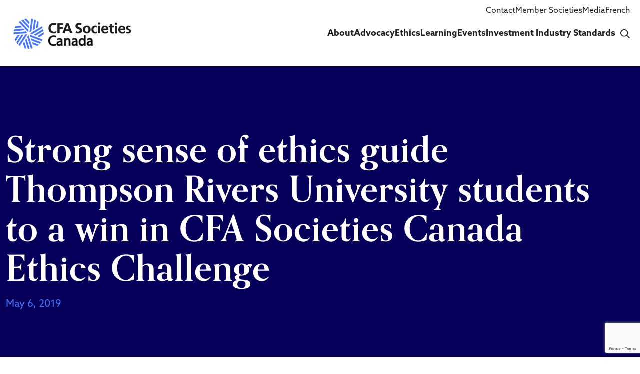

--- FILE ---
content_type: text/html; charset=UTF-8
request_url: https://cfacanada.org/press_release/strong-sense-of-ethics-guide-thompson-rivers-university-students-to-a-win-in-cfa-societies-canada-ethics-challenge/
body_size: 10462
content:
<!DOCTYPE html>
<html lang="en">
<head>
    <meta charset="utf-8">
    <meta name="viewport" content="width=device-width, initial-scale=1">
    <link rel="preconnect" href="https://fonts.googleapis.com">
    <link rel="preconnect" href="https://fonts.gstatic.com" crossorigin>
    <link href="https://fonts.googleapis.com/css2?family=Lato:ital,wght@0,300;0,400;0,700;0,900;1,300&display=swap" rel="stylesheet">
    <meta name='robots' content='index, follow, max-image-preview:large, max-snippet:-1, max-video-preview:-1' />
	<style>img:is([sizes="auto" i], [sizes^="auto," i]) { contain-intrinsic-size: 3000px 1500px }</style>
	<link rel="alternate" hreflang="en" href="https://cfacanada.org/press_release/strong-sense-of-ethics-guide-thompson-rivers-university-students-to-a-win-in-cfa-societies-canada-ethics-challenge/" />
<link rel="alternate" hreflang="fr" href="https://cfacanada.org/fr/press_release/un-solide-sens-de-lethique-guide-les-etudiants-de-luniversite-thompson-rivers-vers-une-victoire-dans-le-cadre-du-defi-ethique-2019-de-cfa-societies-canada/" />
<link rel="alternate" hreflang="x-default" href="https://cfacanada.org/press_release/strong-sense-of-ethics-guide-thompson-rivers-university-students-to-a-win-in-cfa-societies-canada-ethics-challenge/" />

	<!-- This site is optimized with the Yoast SEO plugin v26.0 - https://yoast.com/wordpress/plugins/seo/ -->
	<title>Strong sense of ethics guide Thompson Rivers University students to a win in CFA Societies Canada Ethics Challenge - CFA Societies Canada</title>
	<meta name="description" content="Toronto, ON, May 6, 2019 – CFA Societies Canada announces Thompson Rivers University as the winning team following the 3rd annual CFA Societies Canada Ethics Challenge. The announcement was made at a reception in Calgary, AB, marking the end of the 2019 competition." />
	<link rel="canonical" href="https://cfacanada.org/press_release/strong-sense-of-ethics-guide-thompson-rivers-university-students-to-a-win-in-cfa-societies-canada-ethics-challenge/" />
	<meta property="og:locale" content="en_US" />
	<meta property="og:type" content="article" />
	<meta property="og:title" content="Strong sense of ethics guide Thompson Rivers University students to a win in CFA Societies Canada Ethics Challenge - CFA Societies Canada" />
	<meta property="og:description" content="Toronto, ON, May 6, 2019 – CFA Societies Canada announces Thompson Rivers University as the winning team following the 3rd annual CFA Societies Canada Ethics Challenge. The announcement was made at a reception in Calgary, AB, marking the end of the 2019 competition." />
	<meta property="og:url" content="https://cfacanada.org/press_release/strong-sense-of-ethics-guide-thompson-rivers-university-students-to-a-win-in-cfa-societies-canada-ethics-challenge/" />
	<meta property="og:site_name" content="CFA Societies Canada" />
	<meta property="article:modified_time" content="2024-06-04T17:08:18+00:00" />
	<meta name="twitter:card" content="summary_large_image" />
	<meta name="twitter:label1" content="Est. reading time" />
	<meta name="twitter:data1" content="1 minute" />
	<script type="application/ld+json" class="yoast-schema-graph">{"@context":"https://schema.org","@graph":[{"@type":"WebPage","@id":"https://cfacanada.org/press_release/strong-sense-of-ethics-guide-thompson-rivers-university-students-to-a-win-in-cfa-societies-canada-ethics-challenge/","url":"https://cfacanada.org/press_release/strong-sense-of-ethics-guide-thompson-rivers-university-students-to-a-win-in-cfa-societies-canada-ethics-challenge/","name":"Strong sense of ethics guide Thompson Rivers University students to a win in CFA Societies Canada Ethics Challenge - CFA Societies Canada","isPartOf":{"@id":"https://cfacanada.org/#website"},"datePublished":"2019-05-06T21:19:42+00:00","dateModified":"2024-06-04T17:08:18+00:00","description":"Toronto, ON, May 6, 2019 – CFA Societies Canada announces Thompson Rivers University as the winning team following the 3rd annual CFA Societies Canada Ethics Challenge. The announcement was made at a reception in Calgary, AB, marking the end of the 2019 competition.","breadcrumb":{"@id":"https://cfacanada.org/press_release/strong-sense-of-ethics-guide-thompson-rivers-university-students-to-a-win-in-cfa-societies-canada-ethics-challenge/#breadcrumb"},"inLanguage":"en-US","potentialAction":[{"@type":"ReadAction","target":["https://cfacanada.org/press_release/strong-sense-of-ethics-guide-thompson-rivers-university-students-to-a-win-in-cfa-societies-canada-ethics-challenge/"]}]},{"@type":"BreadcrumbList","@id":"https://cfacanada.org/press_release/strong-sense-of-ethics-guide-thompson-rivers-university-students-to-a-win-in-cfa-societies-canada-ethics-challenge/#breadcrumb","itemListElement":[{"@type":"ListItem","position":1,"name":"Home","item":"https://cfacanada.org/"},{"@type":"ListItem","position":2,"name":"Strong sense of ethics guide Thompson Rivers University students to a win in CFA Societies Canada Ethics Challenge"}]},{"@type":"WebSite","@id":"https://cfacanada.org/#website","url":"https://cfacanada.org/","name":"CFA Societies Canada","description":"Canadian investment values","potentialAction":[{"@type":"SearchAction","target":{"@type":"EntryPoint","urlTemplate":"https://cfacanada.org/?s={search_term_string}"},"query-input":{"@type":"PropertyValueSpecification","valueRequired":true,"valueName":"search_term_string"}}],"inLanguage":"en-US"}]}</script>
	<!-- / Yoast SEO plugin. -->


<link rel='dns-prefetch' href='//use.typekit.net' />
		<style>
			.lazyload,
			.lazyloading {
				max-width: 100%;
			}
		</style>
		<script type="text/javascript">
/* <![CDATA[ */
window._wpemojiSettings = {"baseUrl":"https:\/\/s.w.org\/images\/core\/emoji\/16.0.1\/72x72\/","ext":".png","svgUrl":"https:\/\/s.w.org\/images\/core\/emoji\/16.0.1\/svg\/","svgExt":".svg","source":{"concatemoji":"https:\/\/cfacanada.org\/wp-includes\/js\/wp-emoji-release.min.js?ver=6.8.2"}};
/*! This file is auto-generated */
!function(s,n){var o,i,e;function c(e){try{var t={supportTests:e,timestamp:(new Date).valueOf()};sessionStorage.setItem(o,JSON.stringify(t))}catch(e){}}function p(e,t,n){e.clearRect(0,0,e.canvas.width,e.canvas.height),e.fillText(t,0,0);var t=new Uint32Array(e.getImageData(0,0,e.canvas.width,e.canvas.height).data),a=(e.clearRect(0,0,e.canvas.width,e.canvas.height),e.fillText(n,0,0),new Uint32Array(e.getImageData(0,0,e.canvas.width,e.canvas.height).data));return t.every(function(e,t){return e===a[t]})}function u(e,t){e.clearRect(0,0,e.canvas.width,e.canvas.height),e.fillText(t,0,0);for(var n=e.getImageData(16,16,1,1),a=0;a<n.data.length;a++)if(0!==n.data[a])return!1;return!0}function f(e,t,n,a){switch(t){case"flag":return n(e,"\ud83c\udff3\ufe0f\u200d\u26a7\ufe0f","\ud83c\udff3\ufe0f\u200b\u26a7\ufe0f")?!1:!n(e,"\ud83c\udde8\ud83c\uddf6","\ud83c\udde8\u200b\ud83c\uddf6")&&!n(e,"\ud83c\udff4\udb40\udc67\udb40\udc62\udb40\udc65\udb40\udc6e\udb40\udc67\udb40\udc7f","\ud83c\udff4\u200b\udb40\udc67\u200b\udb40\udc62\u200b\udb40\udc65\u200b\udb40\udc6e\u200b\udb40\udc67\u200b\udb40\udc7f");case"emoji":return!a(e,"\ud83e\udedf")}return!1}function g(e,t,n,a){var r="undefined"!=typeof WorkerGlobalScope&&self instanceof WorkerGlobalScope?new OffscreenCanvas(300,150):s.createElement("canvas"),o=r.getContext("2d",{willReadFrequently:!0}),i=(o.textBaseline="top",o.font="600 32px Arial",{});return e.forEach(function(e){i[e]=t(o,e,n,a)}),i}function t(e){var t=s.createElement("script");t.src=e,t.defer=!0,s.head.appendChild(t)}"undefined"!=typeof Promise&&(o="wpEmojiSettingsSupports",i=["flag","emoji"],n.supports={everything:!0,everythingExceptFlag:!0},e=new Promise(function(e){s.addEventListener("DOMContentLoaded",e,{once:!0})}),new Promise(function(t){var n=function(){try{var e=JSON.parse(sessionStorage.getItem(o));if("object"==typeof e&&"number"==typeof e.timestamp&&(new Date).valueOf()<e.timestamp+604800&&"object"==typeof e.supportTests)return e.supportTests}catch(e){}return null}();if(!n){if("undefined"!=typeof Worker&&"undefined"!=typeof OffscreenCanvas&&"undefined"!=typeof URL&&URL.createObjectURL&&"undefined"!=typeof Blob)try{var e="postMessage("+g.toString()+"("+[JSON.stringify(i),f.toString(),p.toString(),u.toString()].join(",")+"));",a=new Blob([e],{type:"text/javascript"}),r=new Worker(URL.createObjectURL(a),{name:"wpTestEmojiSupports"});return void(r.onmessage=function(e){c(n=e.data),r.terminate(),t(n)})}catch(e){}c(n=g(i,f,p,u))}t(n)}).then(function(e){for(var t in e)n.supports[t]=e[t],n.supports.everything=n.supports.everything&&n.supports[t],"flag"!==t&&(n.supports.everythingExceptFlag=n.supports.everythingExceptFlag&&n.supports[t]);n.supports.everythingExceptFlag=n.supports.everythingExceptFlag&&!n.supports.flag,n.DOMReady=!1,n.readyCallback=function(){n.DOMReady=!0}}).then(function(){return e}).then(function(){var e;n.supports.everything||(n.readyCallback(),(e=n.source||{}).concatemoji?t(e.concatemoji):e.wpemoji&&e.twemoji&&(t(e.twemoji),t(e.wpemoji)))}))}((window,document),window._wpemojiSettings);
/* ]]> */
</script>
<style id='wp-emoji-styles-inline-css' type='text/css'>

	img.wp-smiley, img.emoji {
		display: inline !important;
		border: none !important;
		box-shadow: none !important;
		height: 1em !important;
		width: 1em !important;
		margin: 0 0.07em !important;
		vertical-align: -0.1em !important;
		background: none !important;
		padding: 0 !important;
	}
</style>
<link rel='stylesheet' id='wp-block-library-css' href='https://cfacanada.org/wp-includes/css/dist/block-library/style.min.css?ver=6.8.2' type='text/css' media='all' />
<style id='wp-block-library-inline-css' type='text/css'>

       .footer__subscription form input[type=submit]{
           
            font-weight: bold;         /* Bold text */
          
        }
    
</style>
<link rel='stylesheet' id='ultimate_blocks-cgb-style-css-css' href='https://cfacanada.org/wp-content/plugins/ultimate-blocks/dist/blocks.style.build.css?ver=3.4.1' type='text/css' media='all' />
<style id='global-styles-inline-css' type='text/css'>
:root{--wp--preset--aspect-ratio--square: 1;--wp--preset--aspect-ratio--4-3: 4/3;--wp--preset--aspect-ratio--3-4: 3/4;--wp--preset--aspect-ratio--3-2: 3/2;--wp--preset--aspect-ratio--2-3: 2/3;--wp--preset--aspect-ratio--16-9: 16/9;--wp--preset--aspect-ratio--9-16: 9/16;--wp--preset--color--black: #000000;--wp--preset--color--cyan-bluish-gray: #abb8c3;--wp--preset--color--white: #ffffff;--wp--preset--color--pale-pink: #f78da7;--wp--preset--color--vivid-red: #cf2e2e;--wp--preset--color--luminous-vivid-orange: #ff6900;--wp--preset--color--luminous-vivid-amber: #fcb900;--wp--preset--color--light-green-cyan: #7bdcb5;--wp--preset--color--vivid-green-cyan: #00d084;--wp--preset--color--pale-cyan-blue: #8ed1fc;--wp--preset--color--vivid-cyan-blue: #0693e3;--wp--preset--color--vivid-purple: #9b51e0;--wp--preset--color--blue: #06005A;--wp--preset--color--l-blue: #4476FF;--wp--preset--color--grey: #EEE;--wp--preset--gradient--vivid-cyan-blue-to-vivid-purple: linear-gradient(135deg,rgba(6,147,227,1) 0%,rgb(155,81,224) 100%);--wp--preset--gradient--light-green-cyan-to-vivid-green-cyan: linear-gradient(135deg,rgb(122,220,180) 0%,rgb(0,208,130) 100%);--wp--preset--gradient--luminous-vivid-amber-to-luminous-vivid-orange: linear-gradient(135deg,rgba(252,185,0,1) 0%,rgba(255,105,0,1) 100%);--wp--preset--gradient--luminous-vivid-orange-to-vivid-red: linear-gradient(135deg,rgba(255,105,0,1) 0%,rgb(207,46,46) 100%);--wp--preset--gradient--very-light-gray-to-cyan-bluish-gray: linear-gradient(135deg,rgb(238,238,238) 0%,rgb(169,184,195) 100%);--wp--preset--gradient--cool-to-warm-spectrum: linear-gradient(135deg,rgb(74,234,220) 0%,rgb(151,120,209) 20%,rgb(207,42,186) 40%,rgb(238,44,130) 60%,rgb(251,105,98) 80%,rgb(254,248,76) 100%);--wp--preset--gradient--blush-light-purple: linear-gradient(135deg,rgb(255,206,236) 0%,rgb(152,150,240) 100%);--wp--preset--gradient--blush-bordeaux: linear-gradient(135deg,rgb(254,205,165) 0%,rgb(254,45,45) 50%,rgb(107,0,62) 100%);--wp--preset--gradient--luminous-dusk: linear-gradient(135deg,rgb(255,203,112) 0%,rgb(199,81,192) 50%,rgb(65,88,208) 100%);--wp--preset--gradient--pale-ocean: linear-gradient(135deg,rgb(255,245,203) 0%,rgb(182,227,212) 50%,rgb(51,167,181) 100%);--wp--preset--gradient--electric-grass: linear-gradient(135deg,rgb(202,248,128) 0%,rgb(113,206,126) 100%);--wp--preset--gradient--midnight: linear-gradient(135deg,rgb(2,3,129) 0%,rgb(40,116,252) 100%);--wp--preset--font-size--small: 13px;--wp--preset--font-size--medium: 20px;--wp--preset--font-size--large: 36px;--wp--preset--font-size--x-large: 42px;--wp--preset--spacing--20: 0.44rem;--wp--preset--spacing--30: 0.67rem;--wp--preset--spacing--40: 1rem;--wp--preset--spacing--50: 1.5rem;--wp--preset--spacing--60: 2.25rem;--wp--preset--spacing--70: 3.38rem;--wp--preset--spacing--80: 5.06rem;--wp--preset--shadow--natural: 6px 6px 9px rgba(0, 0, 0, 0.2);--wp--preset--shadow--deep: 12px 12px 50px rgba(0, 0, 0, 0.4);--wp--preset--shadow--sharp: 6px 6px 0px rgba(0, 0, 0, 0.2);--wp--preset--shadow--outlined: 6px 6px 0px -3px rgba(255, 255, 255, 1), 6px 6px rgba(0, 0, 0, 1);--wp--preset--shadow--crisp: 6px 6px 0px rgba(0, 0, 0, 1);}:root { --wp--style--global--content-size: 1300px;--wp--style--global--wide-size: 1300px; }:where(body) { margin: 0; }.wp-site-blocks > .alignleft { float: left; margin-right: 2em; }.wp-site-blocks > .alignright { float: right; margin-left: 2em; }.wp-site-blocks > .aligncenter { justify-content: center; margin-left: auto; margin-right: auto; }:where(.is-layout-flex){gap: 0.5em;}:where(.is-layout-grid){gap: 0.5em;}.is-layout-flow > .alignleft{float: left;margin-inline-start: 0;margin-inline-end: 2em;}.is-layout-flow > .alignright{float: right;margin-inline-start: 2em;margin-inline-end: 0;}.is-layout-flow > .aligncenter{margin-left: auto !important;margin-right: auto !important;}.is-layout-constrained > .alignleft{float: left;margin-inline-start: 0;margin-inline-end: 2em;}.is-layout-constrained > .alignright{float: right;margin-inline-start: 2em;margin-inline-end: 0;}.is-layout-constrained > .aligncenter{margin-left: auto !important;margin-right: auto !important;}.is-layout-constrained > :where(:not(.alignleft):not(.alignright):not(.alignfull)){max-width: var(--wp--style--global--content-size);margin-left: auto !important;margin-right: auto !important;}.is-layout-constrained > .alignwide{max-width: var(--wp--style--global--wide-size);}body .is-layout-flex{display: flex;}.is-layout-flex{flex-wrap: wrap;align-items: center;}.is-layout-flex > :is(*, div){margin: 0;}body .is-layout-grid{display: grid;}.is-layout-grid > :is(*, div){margin: 0;}body{padding-top: 0px;padding-right: 0px;padding-bottom: 0px;padding-left: 0px;}a:where(:not(.wp-element-button)){text-decoration: underline;}:root :where(.wp-element-button, .wp-block-button__link){background-color: #32373c;border-width: 0;color: #fff;font-family: inherit;font-size: inherit;line-height: inherit;padding: calc(0.667em + 2px) calc(1.333em + 2px);text-decoration: none;}.has-black-color{color: var(--wp--preset--color--black) !important;}.has-cyan-bluish-gray-color{color: var(--wp--preset--color--cyan-bluish-gray) !important;}.has-white-color{color: var(--wp--preset--color--white) !important;}.has-pale-pink-color{color: var(--wp--preset--color--pale-pink) !important;}.has-vivid-red-color{color: var(--wp--preset--color--vivid-red) !important;}.has-luminous-vivid-orange-color{color: var(--wp--preset--color--luminous-vivid-orange) !important;}.has-luminous-vivid-amber-color{color: var(--wp--preset--color--luminous-vivid-amber) !important;}.has-light-green-cyan-color{color: var(--wp--preset--color--light-green-cyan) !important;}.has-vivid-green-cyan-color{color: var(--wp--preset--color--vivid-green-cyan) !important;}.has-pale-cyan-blue-color{color: var(--wp--preset--color--pale-cyan-blue) !important;}.has-vivid-cyan-blue-color{color: var(--wp--preset--color--vivid-cyan-blue) !important;}.has-vivid-purple-color{color: var(--wp--preset--color--vivid-purple) !important;}.has-blue-color{color: var(--wp--preset--color--blue) !important;}.has-l-blue-color{color: var(--wp--preset--color--l-blue) !important;}.has-grey-color{color: var(--wp--preset--color--grey) !important;}.has-black-background-color{background-color: var(--wp--preset--color--black) !important;}.has-cyan-bluish-gray-background-color{background-color: var(--wp--preset--color--cyan-bluish-gray) !important;}.has-white-background-color{background-color: var(--wp--preset--color--white) !important;}.has-pale-pink-background-color{background-color: var(--wp--preset--color--pale-pink) !important;}.has-vivid-red-background-color{background-color: var(--wp--preset--color--vivid-red) !important;}.has-luminous-vivid-orange-background-color{background-color: var(--wp--preset--color--luminous-vivid-orange) !important;}.has-luminous-vivid-amber-background-color{background-color: var(--wp--preset--color--luminous-vivid-amber) !important;}.has-light-green-cyan-background-color{background-color: var(--wp--preset--color--light-green-cyan) !important;}.has-vivid-green-cyan-background-color{background-color: var(--wp--preset--color--vivid-green-cyan) !important;}.has-pale-cyan-blue-background-color{background-color: var(--wp--preset--color--pale-cyan-blue) !important;}.has-vivid-cyan-blue-background-color{background-color: var(--wp--preset--color--vivid-cyan-blue) !important;}.has-vivid-purple-background-color{background-color: var(--wp--preset--color--vivid-purple) !important;}.has-blue-background-color{background-color: var(--wp--preset--color--blue) !important;}.has-l-blue-background-color{background-color: var(--wp--preset--color--l-blue) !important;}.has-grey-background-color{background-color: var(--wp--preset--color--grey) !important;}.has-black-border-color{border-color: var(--wp--preset--color--black) !important;}.has-cyan-bluish-gray-border-color{border-color: var(--wp--preset--color--cyan-bluish-gray) !important;}.has-white-border-color{border-color: var(--wp--preset--color--white) !important;}.has-pale-pink-border-color{border-color: var(--wp--preset--color--pale-pink) !important;}.has-vivid-red-border-color{border-color: var(--wp--preset--color--vivid-red) !important;}.has-luminous-vivid-orange-border-color{border-color: var(--wp--preset--color--luminous-vivid-orange) !important;}.has-luminous-vivid-amber-border-color{border-color: var(--wp--preset--color--luminous-vivid-amber) !important;}.has-light-green-cyan-border-color{border-color: var(--wp--preset--color--light-green-cyan) !important;}.has-vivid-green-cyan-border-color{border-color: var(--wp--preset--color--vivid-green-cyan) !important;}.has-pale-cyan-blue-border-color{border-color: var(--wp--preset--color--pale-cyan-blue) !important;}.has-vivid-cyan-blue-border-color{border-color: var(--wp--preset--color--vivid-cyan-blue) !important;}.has-vivid-purple-border-color{border-color: var(--wp--preset--color--vivid-purple) !important;}.has-blue-border-color{border-color: var(--wp--preset--color--blue) !important;}.has-l-blue-border-color{border-color: var(--wp--preset--color--l-blue) !important;}.has-grey-border-color{border-color: var(--wp--preset--color--grey) !important;}.has-vivid-cyan-blue-to-vivid-purple-gradient-background{background: var(--wp--preset--gradient--vivid-cyan-blue-to-vivid-purple) !important;}.has-light-green-cyan-to-vivid-green-cyan-gradient-background{background: var(--wp--preset--gradient--light-green-cyan-to-vivid-green-cyan) !important;}.has-luminous-vivid-amber-to-luminous-vivid-orange-gradient-background{background: var(--wp--preset--gradient--luminous-vivid-amber-to-luminous-vivid-orange) !important;}.has-luminous-vivid-orange-to-vivid-red-gradient-background{background: var(--wp--preset--gradient--luminous-vivid-orange-to-vivid-red) !important;}.has-very-light-gray-to-cyan-bluish-gray-gradient-background{background: var(--wp--preset--gradient--very-light-gray-to-cyan-bluish-gray) !important;}.has-cool-to-warm-spectrum-gradient-background{background: var(--wp--preset--gradient--cool-to-warm-spectrum) !important;}.has-blush-light-purple-gradient-background{background: var(--wp--preset--gradient--blush-light-purple) !important;}.has-blush-bordeaux-gradient-background{background: var(--wp--preset--gradient--blush-bordeaux) !important;}.has-luminous-dusk-gradient-background{background: var(--wp--preset--gradient--luminous-dusk) !important;}.has-pale-ocean-gradient-background{background: var(--wp--preset--gradient--pale-ocean) !important;}.has-electric-grass-gradient-background{background: var(--wp--preset--gradient--electric-grass) !important;}.has-midnight-gradient-background{background: var(--wp--preset--gradient--midnight) !important;}.has-small-font-size{font-size: var(--wp--preset--font-size--small) !important;}.has-medium-font-size{font-size: var(--wp--preset--font-size--medium) !important;}.has-large-font-size{font-size: var(--wp--preset--font-size--large) !important;}.has-x-large-font-size{font-size: var(--wp--preset--font-size--x-large) !important;}
:where(.wp-block-post-template.is-layout-flex){gap: 1.25em;}:where(.wp-block-post-template.is-layout-grid){gap: 1.25em;}
:where(.wp-block-columns.is-layout-flex){gap: 2em;}:where(.wp-block-columns.is-layout-grid){gap: 2em;}
:root :where(.wp-block-pullquote){font-size: 1.5em;line-height: 1.6;}
</style>
<link rel='stylesheet' id='contact-form-7-css' href='https://cfacanada.org/wp-content/plugins/contact-form-7/includes/css/styles.css?ver=6.1.2' type='text/css' media='all' />
<link rel='stylesheet' id='bodhi-svgs-attachment-css' href='https://cfacanada.org/wp-content/plugins/svg-support/css/svgs-attachment.css' type='text/css' media='all' />
<link rel='stylesheet' id='ub-extension-style-css-css' href='https://cfacanada.org/wp-content/plugins/ultimate-blocks/src/extensions/style.css?ver=6.8.2' type='text/css' media='all' />
<link rel='stylesheet' id='wpml-menu-item-0-css' href='https://cfacanada.org/wp-content/plugins/sitepress-multilingual-cms/templates/language-switchers/menu-item/style.min.css?ver=1' type='text/css' media='all' />
<link rel='stylesheet' id='typekit-css' href='https://use.typekit.net/ocn2lww.css?ver=6.8.2' type='text/css' media='all' />
<link rel='stylesheet' id='bootstrap-css' href='https://cfacanada.org/wp-content/themes/cfa/assets/css/bootstrap.min.css?ver=6.8.2' type='text/css' media='all' />
<link rel='stylesheet' id='main-style-css' href='https://cfacanada.org/wp-content/themes/cfa/assets/scss/_compiled/main.css?ver=1770014823' type='text/css' media='all' />
<link rel='stylesheet' id='daterangepicker-style-css' href='https://cfacanada.org/wp-content/themes/cfa/assets/css/daterangepicker.min.css?ver=6.8.2' type='text/css' media='all' />
<script type="text/javascript" id="wpml-cookie-js-extra">
/* <![CDATA[ */
var wpml_cookies = {"wp-wpml_current_language":{"value":"en","expires":1,"path":"\/"}};
var wpml_cookies = {"wp-wpml_current_language":{"value":"en","expires":1,"path":"\/"}};
/* ]]> */
</script>
<script type="text/javascript" src="https://cfacanada.org/wp-content/plugins/sitepress-multilingual-cms/res/js/cookies/language-cookie.js?ver=476000" id="wpml-cookie-js" defer="defer" data-wp-strategy="defer"></script>
<script type="text/javascript" src="https://cfacanada.org/wp-content/plugins/svg-support/vendor/DOMPurify/DOMPurify.min.js?ver=2.5.8" id="bodhi-dompurify-library-js"></script>
<script type="text/javascript" src="https://cfacanada.org/wp-includes/js/jquery/jquery.min.js?ver=3.7.1" id="jquery-core-js"></script>
<script type="text/javascript" src="https://cfacanada.org/wp-includes/js/jquery/jquery-migrate.min.js?ver=3.4.1" id="jquery-migrate-js"></script>
<script type="text/javascript" id="bodhi_svg_inline-js-extra">
/* <![CDATA[ */
var svgSettings = {"skipNested":""};
/* ]]> */
</script>
<script type="text/javascript" src="https://cfacanada.org/wp-content/plugins/svg-support/js/min/svgs-inline-min.js" id="bodhi_svg_inline-js"></script>
<script type="text/javascript" id="bodhi_svg_inline-js-after">
/* <![CDATA[ */
cssTarget={"Bodhi":"img.style-svg","ForceInlineSVG":"style-svg"};ForceInlineSVGActive="false";frontSanitizationEnabled="on";
/* ]]> */
</script>
<script type="text/javascript" id="main-ajax-js-extra">
/* <![CDATA[ */
var wp_localize = {"ajax_url":"https:\/\/cfacanada.org\/wp-admin\/admin-ajax.php","nonce":"b83b3831f4"};
/* ]]> */
</script>
<script type="text/javascript" src="https://cfacanada.org/wp-content/themes/cfa/assets/js/ajax.js?ver=6.8.2" id="main-ajax-js"></script>
<link rel="https://api.w.org/" href="https://cfacanada.org/wp-json/" /><link rel="alternate" title="JSON" type="application/json" href="https://cfacanada.org/wp-json/wp/v2/press_release/1706" /><link rel="EditURI" type="application/rsd+xml" title="RSD" href="https://cfacanada.org/xmlrpc.php?rsd" />
<link rel='shortlink' href='https://cfacanada.org/?p=1706' />
<link rel="alternate" title="oEmbed (JSON)" type="application/json+oembed" href="https://cfacanada.org/wp-json/oembed/1.0/embed?url=https%3A%2F%2Fcfacanada.org%2Fpress_release%2Fstrong-sense-of-ethics-guide-thompson-rivers-university-students-to-a-win-in-cfa-societies-canada-ethics-challenge%2F" />
<link rel="alternate" title="oEmbed (XML)" type="text/xml+oembed" href="https://cfacanada.org/wp-json/oembed/1.0/embed?url=https%3A%2F%2Fcfacanada.org%2Fpress_release%2Fstrong-sense-of-ethics-guide-thompson-rivers-university-students-to-a-win-in-cfa-societies-canada-ethics-challenge%2F&#038;format=xml" />
<meta name="generator" content="WPML ver:4.7.6 stt:1,4;" />
		<script>
			document.documentElement.className = document.documentElement.className.replace('no-js', 'js');
		</script>
				<style>
			.no-js img.lazyload {
				display: none;
			}

			figure.wp-block-image img.lazyloading {
				min-width: 150px;
			}

			.lazyload,
			.lazyloading {
				--smush-placeholder-width: 100px;
				--smush-placeholder-aspect-ratio: 1/1;
				width: var(--smush-image-width, var(--smush-placeholder-width)) !important;
				aspect-ratio: var(--smush-image-aspect-ratio, var(--smush-placeholder-aspect-ratio)) !important;
			}

						.lazyload, .lazyloading {
				opacity: 0;
			}

			.lazyloaded {
				opacity: 1;
				transition: opacity 400ms;
				transition-delay: 0ms;
			}

					</style>
		<link rel="icon" href="https://cfacanada.org/wp-content/uploads/2024/01/favicon.svg" sizes="32x32" />
<link rel="icon" href="https://cfacanada.org/wp-content/uploads/2024/01/favicon.svg" sizes="192x192" />
<link rel="apple-touch-icon" href="https://cfacanada.org/wp-content/uploads/2024/01/favicon.svg" />
<meta name="msapplication-TileImage" content="https://cfacanada.org/wp-content/uploads/2024/01/favicon.svg" />

    <!-- spark scripts -->
    <!-- Google tag (gtag.js) -->
    <script async src="https://www.googletagmanager.com/gtag/js?id=G-LME1CBHYB8"></script>
    <script>
        window.dataLayer = window.dataLayer || [];
        function gtag() {
            dataLayer.push(arguments);
        }
        gtag('js', new Date());
        gtag('config', 'G-LME1CBHYB8');
    </script>

</head>
<body class="wp-singular press_release-template-default single single-press_release postid-1706 wp-theme-cfa">
<header class="header">
    <div class="header__top">
        <div class="container">
            <ul class="header__top-menu ms-auto">
                <li class='nav-item    menu-item menu-item-type-post_type menu-item-object-page'><a title="Contact link" href="https://cfacanada.org/contact/" class="nav-link">Contact</a></li>
<li class='nav-item    menu-item menu-item-type-post_type menu-item-object-page'><a title="Member Societies link" href="https://cfacanada.org/member-societies/" class="nav-link">Member Societies</a></li>
<li class='nav-item    menu-item menu-item-type-post_type menu-item-object-page'><a title="Media link" href="https://cfacanada.org/media/" class="nav-link">Media</a></li>
<li class='nav-item   menu-item wpml-ls-slot-3 wpml-ls-item wpml-ls-item-fr wpml-ls-menu-item wpml-ls-first-item wpml-ls-last-item menu-item-type-wpml_ls_menu_item menu-item-object-wpml_ls_menu_item'><a title="
&lt;span class=&quot;wpml-ls-display&quot;&gt;French&lt;/span&gt; link" href="https://cfacanada.org/fr/press_release/un-solide-sens-de-lethique-guide-les-etudiants-de-luniversite-thompson-rivers-vers-une-victoire-dans-le-cadre-du-defi-ethique-2019-de-cfa-societies-canada/" class="nav-link">
<span class="wpml-ls-display">French</span></a></li>
            </ul>
        </div>
    </div>
    <nav class="navbar navbar-expand-lg">
        <div class="container">
            <div class="header-brand">
                <a href="https://cfacanada.org" class="navbar-brand">
                    <img data-src="https://cfacanada.org/wp-content/themes/cfa/assets/images/logo.png" alt="CFA Societies Canada" src="[data-uri]" class="lazyload" style="--smush-placeholder-width: 792px; --smush-placeholder-aspect-ratio: 792/218;" />
                </a>
            </div>
            <div class="header-nav">
                <div class="collapse navbar-collapse" id="mainmenu">
                    <ul class="navbar-nav ms-auto">
                        <li class='nav-item    menu-item menu-item-type-post_type menu-item-object-page'><a title="About link" href="https://cfacanada.org/about/" class="nav-link">About</a></li>
<li class='nav-item    menu-item menu-item-type-post_type menu-item-object-page'><a title="Advocacy link" href="https://cfacanada.org/advocacy/" class="nav-link">Advocacy</a></li>
<li class='nav-item    menu-item menu-item-type-post_type menu-item-object-page'><a title="Ethics link" href="https://cfacanada.org/ethics/" class="nav-link">Ethics</a></li>
<li class='nav-item    menu-item menu-item-type-post_type menu-item-object-page'><a title="Learning link" href="https://cfacanada.org/learning/" class="nav-link">Learning</a></li>
<li class='nav-item    menu-item menu-item-type-post_type menu-item-object-page'><a title="Events link" href="https://cfacanada.org/events/" class="nav-link">Events</a></li>
<li class='nav-item    menu-item menu-item-type-post_type menu-item-object-page'><a title="Investment Industry Standards link" href="https://cfacanada.org/investment-industry-standards/" class="nav-link">Investment Industry Standards</a></li>
                        <li class="nav-item nav-item--search">
                            <a href="#" class="nav-link js-header-search" title="Search link">
                                <svg xmlns="http://www.w3.org/2000/svg" width="18.643" height="18.643" viewBox="0 0 18.643 18.643">
                                    <path d="M380.663,266.637l-.823.823a.437.437,0,0,1-.619,0l-4.42-4.42a.447.447,0,0,1-.127-.309v-.481a7.572,7.572,0,1,1,.779-.779h.481a.432.432,0,0,1,.309.127l4.42,4.42A.437.437,0,0,1,380.663,266.637Zm-5.116-10.119a5.826,5.826,0,1,0-5.826,5.826A5.824,5.824,0,0,0,375.547,256.519Z"
                                          transform="translate(-362.148 -248.945)" fill="currentColor"/>
                                </svg>
                            </a>
                            <form role="search" method="get" id="searchform" class="searchform js-searchform" action="https://cfacanada.org/">
                                <input id="s" class="searchform__input" type="text" value="" name="s" placeholder="Search">
                                <button type="submit" title="Search button" class="searchform__submit">
                                    <svg xmlns="http://www.w3.org/2000/svg" width="18.643" height="18.643" viewBox="0 0 18.643 18.643">
                                        <path d="M380.663,266.637l-.823.823a.437.437,0,0,1-.619,0l-4.42-4.42a.447.447,0,0,1-.127-.309v-.481a7.572,7.572,0,1,1,.779-.779h.481a.432.432,0,0,1,.309.127l4.42,4.42A.437.437,0,0,1,380.663,266.637Zm-5.116-10.119a5.826,5.826,0,1,0-5.826,5.826A5.824,5.824,0,0,0,375.547,256.519Z"
                                              transform="translate(-362.148 -248.945)" fill="currentColor"/>
                                    </svg>
                                </button>
                                <button class="close" title="Close button">
                                    <svg xmlns="http://www.w3.org/2000/svg" viewBox="0 0 384 512">
                                        <path d="M342.6 150.6c12.5-12.5 12.5-32.8 0-45.3s-32.8-12.5-45.3 0L192 210.7 86.6 105.4c-12.5-12.5-32.8-12.5-45.3 0s-12.5 32.8 0 45.3L146.7 256 41.4 361.4c-12.5 12.5-12.5 32.8 0 45.3s32.8 12.5 45.3 0L192 301.3 297.4 406.6c12.5 12.5 32.8 12.5 45.3 0s12.5-32.8 0-45.3L237.3 256 342.6 150.6z"/>
                                    </svg>
                                </button>
                            </form>
                        </li>
                    </ul>
                </div>
                <button class="navbar-toggler" type="button" data-bs-toggle="collapse" data-bs-target="#mainmenu" aria-controls="mainmenu" aria-expanded="false" aria-label="Toggle navigation">
                    <span class="navbar-toggler__icon"></span>
                    <span class="navbar-toggler__icon"></span>
                    <span class="navbar-toggler__icon"></span>
                </button>
            </div>
        </div>
    </nav>
</header>
<main>
        
    <div class="single-page post-page">
            <div class="hero hero--without-image hero-banner-block alignfull">
        <div class="hero__wrapper container">
            <div class="row justify-content-between align-items-center g-0">
                <div class="d-flex col-12">
                    <div class="hero__content">
                        <h1 class="hero__title">Strong sense of ethics guide Thompson Rivers University students to a win in CFA Societies Canada Ethics Challenge </h1>
                                                    <span class="postdate">May 6, 2019</span>
                                                                                            </div>
                </div>
                            </div>
        </div>
    </div>





<div class="wp-block-group is-layout-flow wp-block-group-is-layout-flow">
<h2 class="wp-block-heading">Download PDF:</h2>



<p><a href="http://cfacanada.org/wp-content/uploads/2022/08/20210510_CFASocietiesCanadaEthicsChallenge_WinnersAnnouncement.pdf" target="_blank" rel="noreferrer noopener"></a></p>



<p><a href="http://cfacanada.org/wp-content/uploads/2022/09/20190506_CFASocietiesCanadaEthicsChallenge_WinnersAnnouncement.pdf" target="_blank" rel="noreferrer noopener">Strong sense of ethics guide Thompson Rivers University students to a win in CFA Societies Canada Ethics Challenge</a></p>



<p></p>



<h2 class="wp-block-heading">Summary:</h2>



<p>Toronto, ON, May 6, 2019 – CFA Societies Canada announces Thompson Rivers University as the winning team following the 3rd annual CFA Societies Canada Ethics Challenge. The announcement was made at a reception in Calgary, AB, marking the end of the 2019 competition.</p>
</div>
    </div>

</main>
<footer class="footer">
            <div class="footer__cta">
        <div class="container">
            <div class="footer__cta-content">
                                <h2 class="footer__cta-title">Start with hello</h2>
                                                <p>Contact us with new opportunities, speaker requests, media inquiries, and more</p>
                                                                <a class="btn" href="mailto:info@cfacanada.org"
                    target="_self" style="font-weight: bold; ">Contact Us</a>
                            </div>
        </div>
    </div>
            <div class="footer__main">
        <div class="container">
            <div class="row">
                <div class="col-lg-6 footer__main-left">
                    <ul class="footer__main-menu">
                        <li class='nav-item    menu-item menu-item-type-custom menu-item-object-custom menu-item-home'><a title="Home link" href="http://cfacanada.org/" class="nav-link">Home</a></li>
<li class='nav-item    menu-item menu-item-type-post_type menu-item-object-page'><a title="Ethics link" href="https://cfacanada.org/ethics/" class="nav-link">Ethics</a></li>
<li class='nav-item    menu-item menu-item-type-post_type menu-item-object-page'><a title="Media link" href="https://cfacanada.org/media/" class="nav-link">Media</a></li>
<li class='nav-item    menu-item menu-item-type-post_type menu-item-object-page'><a title="About link" href="https://cfacanada.org/about/" class="nav-link">About</a></li>
<li class='nav-item    menu-item menu-item-type-post_type menu-item-object-page'><a title="Learning link" href="https://cfacanada.org/learning/" class="nav-link">Learning</a></li>
<li class='nav-item    menu-item menu-item-type-post_type menu-item-object-page'><a title="Contact Us link" href="https://cfacanada.org/contact/" class="nav-link">Contact Us</a></li>
<li class='nav-item    menu-item menu-item-type-post_type menu-item-object-page'><a title="Advocacy link" href="https://cfacanada.org/advocacy/" class="nav-link">Advocacy</a></li>
<li class='nav-item    menu-item menu-item-type-post_type menu-item-object-page'><a title="Events link" href="https://cfacanada.org/events/" class="nav-link">Events</a></li>
                    </ul>
                </div>
                <div class="col-lg-6 footer__main-right">
                    <div class="footer__subscription">

                                                <p>Subscribe to our e-news for the latest in advocacy from CFA Societies Canada, straight in your inbox.</p>
                                                <div class="footer__subscription-group">
                                                        
<div class="wpcf7 no-js" id="wpcf7-f2462-o1" lang="en-US" dir="ltr" data-wpcf7-id="2462">
<div class="screen-reader-response"><p role="status" aria-live="polite" aria-atomic="true"></p> <ul></ul></div>
<form action="/press_release/strong-sense-of-ethics-guide-thompson-rivers-university-students-to-a-win-in-cfa-societies-canada-ethics-challenge/#wpcf7-f2462-o1" method="post" class="wpcf7-form init" aria-label="Contact form" novalidate="novalidate" data-status="init">
<fieldset class="hidden-fields-container"><input type="hidden" name="_wpcf7" value="2462" /><input type="hidden" name="_wpcf7_version" value="6.1.2" /><input type="hidden" name="_wpcf7_locale" value="en_US" /><input type="hidden" name="_wpcf7_unit_tag" value="wpcf7-f2462-o1" /><input type="hidden" name="_wpcf7_container_post" value="0" /><input type="hidden" name="_wpcf7_posted_data_hash" value="" /><input type="hidden" name="_wpcf7_recaptcha_response" value="" />
</fieldset>
<label class="mb-4"><span class="visually-hidden sr-only">Your email</span>
<span class="wpcf7-form-control-wrap" data-name="email-79"><input size="40" maxlength="400" class="wpcf7-form-control wpcf7-email wpcf7-validates-as-required wpcf7-text wpcf7-validates-as-email form-control" aria-required="true" aria-invalid="false" placeholder="Your email" value="" type="email" name="email-79" /></span></label>
<input class="wpcf7-form-control wpcf7-submit has-spinner btn" type="submit" value="Send" /><div class="wpcf7-response-output" aria-hidden="true"></div>
</form>
</div>
                        </div>

                    </div>
                </div>
            </div>
        </div>
    </div>
        <div class="footer__label">
        <div class="container" style="color: white;font-weight: bold;">
            <a href="https://www.cfainstitute.org/en/ethics-standards/conduct/report-misconduct" style="color: white; font-size=2rem" >Report misconduct</a> by a CFA Institute Member or Candidate        </div>
    </div>
        <div class="footer__bottom">
        <div class="container">
            <div class="row justify-content-between align-items-center">
                                <div class="col-auto footer__credit">© 2024 CFA Societies Canada</div>
                                                <div class="col-auto">
                    <ul class="list-unstyled footer__bottom-links">
                                                                        <li>
    <a href="/privacy-policy/"
       target="_self"
       class="text"
       aria-label="Privacy Policy">
        Privacy Policy    </a>
</li>

                                                                        <li>
    <a href="/terms-conditions/"
       target="_self"
       class="text"
       aria-label="Terms &amp; Conditions">
        Terms & Conditions    </a>
</li>

                                                                        <li>
    <a href="https://www.linkedin.com/company/cfasocietiescanada/"
       target="_blank"
       class="icon"
       aria-label="Icon link to https://www.linkedin.com/company/cfasocietiescanada/">
        <i class="fab fa-linkedin" aria-hidden="true"></i>    </a>
</li>

                                            </ul>
                </div>
                            </div>
        </div>
    </div>
</footer>
<div id="canada-map"></div>
<script type="speculationrules">
{"prefetch":[{"source":"document","where":{"and":[{"href_matches":"\/*"},{"not":{"href_matches":["\/wp-*.php","\/wp-admin\/*","\/wp-content\/uploads\/*","\/wp-content\/*","\/wp-content\/plugins\/*","\/wp-content\/themes\/cfa\/*","\/*\\?(.+)"]}},{"not":{"selector_matches":"a[rel~=\"nofollow\"]"}},{"not":{"selector_matches":".no-prefetch, .no-prefetch a"}}]},"eagerness":"conservative"}]}
</script>
<link rel='stylesheet' id='font-awesome-css' href='https://use.fontawesome.com/releases/v5.15.4/css/all.css?ver=6.8.2' type='text/css' media='all' />
<script type="text/javascript" src="https://cfacanada.org/wp-includes/js/dist/hooks.min.js?ver=4d63a3d491d11ffd8ac6" id="wp-hooks-js"></script>
<script type="text/javascript" src="https://cfacanada.org/wp-includes/js/dist/i18n.min.js?ver=5e580eb46a90c2b997e6" id="wp-i18n-js"></script>
<script type="text/javascript" id="wp-i18n-js-after">
/* <![CDATA[ */
wp.i18n.setLocaleData( { 'text direction\u0004ltr': [ 'ltr' ] } );
/* ]]> */
</script>
<script type="text/javascript" src="https://cfacanada.org/wp-content/plugins/contact-form-7/includes/swv/js/index.js?ver=6.1.2" id="swv-js"></script>
<script type="text/javascript" id="contact-form-7-js-before">
/* <![CDATA[ */
var wpcf7 = {
    "api": {
        "root": "https:\/\/cfacanada.org\/wp-json\/",
        "namespace": "contact-form-7\/v1"
    }
};
/* ]]> */
</script>
<script type="text/javascript" src="https://cfacanada.org/wp-content/plugins/contact-form-7/includes/js/index.js?ver=6.1.2" id="contact-form-7-js"></script>
<script type="text/javascript" src="https://cfacanada.org/wp-content/themes/cfa/assets/js/jquery.js?ver=6.8.2" id="main-jquery-js"></script>
<script type="text/javascript" src="https://cfacanada.org/wp-content/themes/cfa/assets/js/bootstrap.min.js?ver=6.8.2" id="bootstrap-js"></script>
<script type="text/javascript" src="https://cfacanada.org/wp-content/themes/cfa/assets/js/moment.min.js?ver=6.8.2" id="moment-js-js"></script>
<script type="text/javascript" src="https://cfacanada.org/wp-content/themes/cfa/assets/js/daterangepicker.min.js?ver=6.8.2" id="daterangepicker-js"></script>
<script type="text/javascript" src="https://cfacanada.org/wp-content/themes/cfa/assets/js/main.js?ver=6.8.2" id="main-script-js"></script>
<script type="text/javascript" id="ajax-scripts-js-extra">
/* <![CDATA[ */
var wp_localize = {"ajax_url":"https:\/\/cfacanada.org\/wp-admin\/admin-ajax.php","nonce":"7a718ea5e6"};
/* ]]> */
</script>
<script type="text/javascript" src="https://cfacanada.org/wp-content/themes/cfa/assets/js/ajax.js?ver=1.0" id="ajax-scripts-js"></script>
<script type="text/javascript" src="https://www.google.com/recaptcha/api.js?render=6LfCIGEpAAAAACvyOabDz3L6ZEQ0R77O8B4iFF_p&amp;ver=3.0" id="google-recaptcha-js"></script>
<script type="text/javascript" src="https://cfacanada.org/wp-includes/js/dist/vendor/wp-polyfill.min.js?ver=3.15.0" id="wp-polyfill-js"></script>
<script type="text/javascript" id="wpcf7-recaptcha-js-before">
/* <![CDATA[ */
var wpcf7_recaptcha = {
    "sitekey": "6LfCIGEpAAAAACvyOabDz3L6ZEQ0R77O8B4iFF_p",
    "actions": {
        "homepage": "homepage",
        "contactform": "contactform"
    }
};
/* ]]> */
</script>
<script type="text/javascript" src="https://cfacanada.org/wp-content/plugins/contact-form-7/modules/recaptcha/index.js?ver=6.1.2" id="wpcf7-recaptcha-js"></script>
<script type="text/javascript" id="smush-lazy-load-js-before">
/* <![CDATA[ */
var smushLazyLoadOptions = {"autoResizingEnabled":false,"autoResizeOptions":{"precision":5,"skipAutoWidth":true}};
/* ]]> */
</script>
<script type="text/javascript" src="https://cfacanada.org/wp-content/plugins/wp-smushit/app/assets/js/smush-lazy-load.min.js?ver=3.21.1" id="smush-lazy-load-js"></script>
<script type="text/javascript">
window.addEventListener("load", function(event) {
jQuery(".cfx_form_main,.wpcf7-form,.wpforms-form,.gform_wrapper form").each(function(){
var form=jQuery(this); 
var screen_width=""; var screen_height="";
 if(screen_width == ""){
 if(screen){
   screen_width=screen.width;  
 }else{
     screen_width=jQuery(window).width();
 }    }  
  if(screen_height == ""){
 if(screen){
   screen_height=screen.height;  
 }else{
     screen_height=jQuery(window).height();
 }    }
form.append('<input type="hidden" name="vx_width" value="'+screen_width+'">');
form.append('<input type="hidden" name="vx_height" value="'+screen_height+'">');
form.append('<input type="hidden" name="vx_url" value="'+window.location.href+'">');  
}); 

});
</script> 
</body>

</html>

--- FILE ---
content_type: text/html; charset=utf-8
request_url: https://www.google.com/recaptcha/api2/anchor?ar=1&k=6LfCIGEpAAAAACvyOabDz3L6ZEQ0R77O8B4iFF_p&co=aHR0cHM6Ly9jZmFjYW5hZGEub3JnOjQ0Mw..&hl=en&v=N67nZn4AqZkNcbeMu4prBgzg&size=invisible&anchor-ms=20000&execute-ms=30000&cb=gmm3f8p8hc45
body_size: 49011
content:
<!DOCTYPE HTML><html dir="ltr" lang="en"><head><meta http-equiv="Content-Type" content="text/html; charset=UTF-8">
<meta http-equiv="X-UA-Compatible" content="IE=edge">
<title>reCAPTCHA</title>
<style type="text/css">
/* cyrillic-ext */
@font-face {
  font-family: 'Roboto';
  font-style: normal;
  font-weight: 400;
  font-stretch: 100%;
  src: url(//fonts.gstatic.com/s/roboto/v48/KFO7CnqEu92Fr1ME7kSn66aGLdTylUAMa3GUBHMdazTgWw.woff2) format('woff2');
  unicode-range: U+0460-052F, U+1C80-1C8A, U+20B4, U+2DE0-2DFF, U+A640-A69F, U+FE2E-FE2F;
}
/* cyrillic */
@font-face {
  font-family: 'Roboto';
  font-style: normal;
  font-weight: 400;
  font-stretch: 100%;
  src: url(//fonts.gstatic.com/s/roboto/v48/KFO7CnqEu92Fr1ME7kSn66aGLdTylUAMa3iUBHMdazTgWw.woff2) format('woff2');
  unicode-range: U+0301, U+0400-045F, U+0490-0491, U+04B0-04B1, U+2116;
}
/* greek-ext */
@font-face {
  font-family: 'Roboto';
  font-style: normal;
  font-weight: 400;
  font-stretch: 100%;
  src: url(//fonts.gstatic.com/s/roboto/v48/KFO7CnqEu92Fr1ME7kSn66aGLdTylUAMa3CUBHMdazTgWw.woff2) format('woff2');
  unicode-range: U+1F00-1FFF;
}
/* greek */
@font-face {
  font-family: 'Roboto';
  font-style: normal;
  font-weight: 400;
  font-stretch: 100%;
  src: url(//fonts.gstatic.com/s/roboto/v48/KFO7CnqEu92Fr1ME7kSn66aGLdTylUAMa3-UBHMdazTgWw.woff2) format('woff2');
  unicode-range: U+0370-0377, U+037A-037F, U+0384-038A, U+038C, U+038E-03A1, U+03A3-03FF;
}
/* math */
@font-face {
  font-family: 'Roboto';
  font-style: normal;
  font-weight: 400;
  font-stretch: 100%;
  src: url(//fonts.gstatic.com/s/roboto/v48/KFO7CnqEu92Fr1ME7kSn66aGLdTylUAMawCUBHMdazTgWw.woff2) format('woff2');
  unicode-range: U+0302-0303, U+0305, U+0307-0308, U+0310, U+0312, U+0315, U+031A, U+0326-0327, U+032C, U+032F-0330, U+0332-0333, U+0338, U+033A, U+0346, U+034D, U+0391-03A1, U+03A3-03A9, U+03B1-03C9, U+03D1, U+03D5-03D6, U+03F0-03F1, U+03F4-03F5, U+2016-2017, U+2034-2038, U+203C, U+2040, U+2043, U+2047, U+2050, U+2057, U+205F, U+2070-2071, U+2074-208E, U+2090-209C, U+20D0-20DC, U+20E1, U+20E5-20EF, U+2100-2112, U+2114-2115, U+2117-2121, U+2123-214F, U+2190, U+2192, U+2194-21AE, U+21B0-21E5, U+21F1-21F2, U+21F4-2211, U+2213-2214, U+2216-22FF, U+2308-230B, U+2310, U+2319, U+231C-2321, U+2336-237A, U+237C, U+2395, U+239B-23B7, U+23D0, U+23DC-23E1, U+2474-2475, U+25AF, U+25B3, U+25B7, U+25BD, U+25C1, U+25CA, U+25CC, U+25FB, U+266D-266F, U+27C0-27FF, U+2900-2AFF, U+2B0E-2B11, U+2B30-2B4C, U+2BFE, U+3030, U+FF5B, U+FF5D, U+1D400-1D7FF, U+1EE00-1EEFF;
}
/* symbols */
@font-face {
  font-family: 'Roboto';
  font-style: normal;
  font-weight: 400;
  font-stretch: 100%;
  src: url(//fonts.gstatic.com/s/roboto/v48/KFO7CnqEu92Fr1ME7kSn66aGLdTylUAMaxKUBHMdazTgWw.woff2) format('woff2');
  unicode-range: U+0001-000C, U+000E-001F, U+007F-009F, U+20DD-20E0, U+20E2-20E4, U+2150-218F, U+2190, U+2192, U+2194-2199, U+21AF, U+21E6-21F0, U+21F3, U+2218-2219, U+2299, U+22C4-22C6, U+2300-243F, U+2440-244A, U+2460-24FF, U+25A0-27BF, U+2800-28FF, U+2921-2922, U+2981, U+29BF, U+29EB, U+2B00-2BFF, U+4DC0-4DFF, U+FFF9-FFFB, U+10140-1018E, U+10190-1019C, U+101A0, U+101D0-101FD, U+102E0-102FB, U+10E60-10E7E, U+1D2C0-1D2D3, U+1D2E0-1D37F, U+1F000-1F0FF, U+1F100-1F1AD, U+1F1E6-1F1FF, U+1F30D-1F30F, U+1F315, U+1F31C, U+1F31E, U+1F320-1F32C, U+1F336, U+1F378, U+1F37D, U+1F382, U+1F393-1F39F, U+1F3A7-1F3A8, U+1F3AC-1F3AF, U+1F3C2, U+1F3C4-1F3C6, U+1F3CA-1F3CE, U+1F3D4-1F3E0, U+1F3ED, U+1F3F1-1F3F3, U+1F3F5-1F3F7, U+1F408, U+1F415, U+1F41F, U+1F426, U+1F43F, U+1F441-1F442, U+1F444, U+1F446-1F449, U+1F44C-1F44E, U+1F453, U+1F46A, U+1F47D, U+1F4A3, U+1F4B0, U+1F4B3, U+1F4B9, U+1F4BB, U+1F4BF, U+1F4C8-1F4CB, U+1F4D6, U+1F4DA, U+1F4DF, U+1F4E3-1F4E6, U+1F4EA-1F4ED, U+1F4F7, U+1F4F9-1F4FB, U+1F4FD-1F4FE, U+1F503, U+1F507-1F50B, U+1F50D, U+1F512-1F513, U+1F53E-1F54A, U+1F54F-1F5FA, U+1F610, U+1F650-1F67F, U+1F687, U+1F68D, U+1F691, U+1F694, U+1F698, U+1F6AD, U+1F6B2, U+1F6B9-1F6BA, U+1F6BC, U+1F6C6-1F6CF, U+1F6D3-1F6D7, U+1F6E0-1F6EA, U+1F6F0-1F6F3, U+1F6F7-1F6FC, U+1F700-1F7FF, U+1F800-1F80B, U+1F810-1F847, U+1F850-1F859, U+1F860-1F887, U+1F890-1F8AD, U+1F8B0-1F8BB, U+1F8C0-1F8C1, U+1F900-1F90B, U+1F93B, U+1F946, U+1F984, U+1F996, U+1F9E9, U+1FA00-1FA6F, U+1FA70-1FA7C, U+1FA80-1FA89, U+1FA8F-1FAC6, U+1FACE-1FADC, U+1FADF-1FAE9, U+1FAF0-1FAF8, U+1FB00-1FBFF;
}
/* vietnamese */
@font-face {
  font-family: 'Roboto';
  font-style: normal;
  font-weight: 400;
  font-stretch: 100%;
  src: url(//fonts.gstatic.com/s/roboto/v48/KFO7CnqEu92Fr1ME7kSn66aGLdTylUAMa3OUBHMdazTgWw.woff2) format('woff2');
  unicode-range: U+0102-0103, U+0110-0111, U+0128-0129, U+0168-0169, U+01A0-01A1, U+01AF-01B0, U+0300-0301, U+0303-0304, U+0308-0309, U+0323, U+0329, U+1EA0-1EF9, U+20AB;
}
/* latin-ext */
@font-face {
  font-family: 'Roboto';
  font-style: normal;
  font-weight: 400;
  font-stretch: 100%;
  src: url(//fonts.gstatic.com/s/roboto/v48/KFO7CnqEu92Fr1ME7kSn66aGLdTylUAMa3KUBHMdazTgWw.woff2) format('woff2');
  unicode-range: U+0100-02BA, U+02BD-02C5, U+02C7-02CC, U+02CE-02D7, U+02DD-02FF, U+0304, U+0308, U+0329, U+1D00-1DBF, U+1E00-1E9F, U+1EF2-1EFF, U+2020, U+20A0-20AB, U+20AD-20C0, U+2113, U+2C60-2C7F, U+A720-A7FF;
}
/* latin */
@font-face {
  font-family: 'Roboto';
  font-style: normal;
  font-weight: 400;
  font-stretch: 100%;
  src: url(//fonts.gstatic.com/s/roboto/v48/KFO7CnqEu92Fr1ME7kSn66aGLdTylUAMa3yUBHMdazQ.woff2) format('woff2');
  unicode-range: U+0000-00FF, U+0131, U+0152-0153, U+02BB-02BC, U+02C6, U+02DA, U+02DC, U+0304, U+0308, U+0329, U+2000-206F, U+20AC, U+2122, U+2191, U+2193, U+2212, U+2215, U+FEFF, U+FFFD;
}
/* cyrillic-ext */
@font-face {
  font-family: 'Roboto';
  font-style: normal;
  font-weight: 500;
  font-stretch: 100%;
  src: url(//fonts.gstatic.com/s/roboto/v48/KFO7CnqEu92Fr1ME7kSn66aGLdTylUAMa3GUBHMdazTgWw.woff2) format('woff2');
  unicode-range: U+0460-052F, U+1C80-1C8A, U+20B4, U+2DE0-2DFF, U+A640-A69F, U+FE2E-FE2F;
}
/* cyrillic */
@font-face {
  font-family: 'Roboto';
  font-style: normal;
  font-weight: 500;
  font-stretch: 100%;
  src: url(//fonts.gstatic.com/s/roboto/v48/KFO7CnqEu92Fr1ME7kSn66aGLdTylUAMa3iUBHMdazTgWw.woff2) format('woff2');
  unicode-range: U+0301, U+0400-045F, U+0490-0491, U+04B0-04B1, U+2116;
}
/* greek-ext */
@font-face {
  font-family: 'Roboto';
  font-style: normal;
  font-weight: 500;
  font-stretch: 100%;
  src: url(//fonts.gstatic.com/s/roboto/v48/KFO7CnqEu92Fr1ME7kSn66aGLdTylUAMa3CUBHMdazTgWw.woff2) format('woff2');
  unicode-range: U+1F00-1FFF;
}
/* greek */
@font-face {
  font-family: 'Roboto';
  font-style: normal;
  font-weight: 500;
  font-stretch: 100%;
  src: url(//fonts.gstatic.com/s/roboto/v48/KFO7CnqEu92Fr1ME7kSn66aGLdTylUAMa3-UBHMdazTgWw.woff2) format('woff2');
  unicode-range: U+0370-0377, U+037A-037F, U+0384-038A, U+038C, U+038E-03A1, U+03A3-03FF;
}
/* math */
@font-face {
  font-family: 'Roboto';
  font-style: normal;
  font-weight: 500;
  font-stretch: 100%;
  src: url(//fonts.gstatic.com/s/roboto/v48/KFO7CnqEu92Fr1ME7kSn66aGLdTylUAMawCUBHMdazTgWw.woff2) format('woff2');
  unicode-range: U+0302-0303, U+0305, U+0307-0308, U+0310, U+0312, U+0315, U+031A, U+0326-0327, U+032C, U+032F-0330, U+0332-0333, U+0338, U+033A, U+0346, U+034D, U+0391-03A1, U+03A3-03A9, U+03B1-03C9, U+03D1, U+03D5-03D6, U+03F0-03F1, U+03F4-03F5, U+2016-2017, U+2034-2038, U+203C, U+2040, U+2043, U+2047, U+2050, U+2057, U+205F, U+2070-2071, U+2074-208E, U+2090-209C, U+20D0-20DC, U+20E1, U+20E5-20EF, U+2100-2112, U+2114-2115, U+2117-2121, U+2123-214F, U+2190, U+2192, U+2194-21AE, U+21B0-21E5, U+21F1-21F2, U+21F4-2211, U+2213-2214, U+2216-22FF, U+2308-230B, U+2310, U+2319, U+231C-2321, U+2336-237A, U+237C, U+2395, U+239B-23B7, U+23D0, U+23DC-23E1, U+2474-2475, U+25AF, U+25B3, U+25B7, U+25BD, U+25C1, U+25CA, U+25CC, U+25FB, U+266D-266F, U+27C0-27FF, U+2900-2AFF, U+2B0E-2B11, U+2B30-2B4C, U+2BFE, U+3030, U+FF5B, U+FF5D, U+1D400-1D7FF, U+1EE00-1EEFF;
}
/* symbols */
@font-face {
  font-family: 'Roboto';
  font-style: normal;
  font-weight: 500;
  font-stretch: 100%;
  src: url(//fonts.gstatic.com/s/roboto/v48/KFO7CnqEu92Fr1ME7kSn66aGLdTylUAMaxKUBHMdazTgWw.woff2) format('woff2');
  unicode-range: U+0001-000C, U+000E-001F, U+007F-009F, U+20DD-20E0, U+20E2-20E4, U+2150-218F, U+2190, U+2192, U+2194-2199, U+21AF, U+21E6-21F0, U+21F3, U+2218-2219, U+2299, U+22C4-22C6, U+2300-243F, U+2440-244A, U+2460-24FF, U+25A0-27BF, U+2800-28FF, U+2921-2922, U+2981, U+29BF, U+29EB, U+2B00-2BFF, U+4DC0-4DFF, U+FFF9-FFFB, U+10140-1018E, U+10190-1019C, U+101A0, U+101D0-101FD, U+102E0-102FB, U+10E60-10E7E, U+1D2C0-1D2D3, U+1D2E0-1D37F, U+1F000-1F0FF, U+1F100-1F1AD, U+1F1E6-1F1FF, U+1F30D-1F30F, U+1F315, U+1F31C, U+1F31E, U+1F320-1F32C, U+1F336, U+1F378, U+1F37D, U+1F382, U+1F393-1F39F, U+1F3A7-1F3A8, U+1F3AC-1F3AF, U+1F3C2, U+1F3C4-1F3C6, U+1F3CA-1F3CE, U+1F3D4-1F3E0, U+1F3ED, U+1F3F1-1F3F3, U+1F3F5-1F3F7, U+1F408, U+1F415, U+1F41F, U+1F426, U+1F43F, U+1F441-1F442, U+1F444, U+1F446-1F449, U+1F44C-1F44E, U+1F453, U+1F46A, U+1F47D, U+1F4A3, U+1F4B0, U+1F4B3, U+1F4B9, U+1F4BB, U+1F4BF, U+1F4C8-1F4CB, U+1F4D6, U+1F4DA, U+1F4DF, U+1F4E3-1F4E6, U+1F4EA-1F4ED, U+1F4F7, U+1F4F9-1F4FB, U+1F4FD-1F4FE, U+1F503, U+1F507-1F50B, U+1F50D, U+1F512-1F513, U+1F53E-1F54A, U+1F54F-1F5FA, U+1F610, U+1F650-1F67F, U+1F687, U+1F68D, U+1F691, U+1F694, U+1F698, U+1F6AD, U+1F6B2, U+1F6B9-1F6BA, U+1F6BC, U+1F6C6-1F6CF, U+1F6D3-1F6D7, U+1F6E0-1F6EA, U+1F6F0-1F6F3, U+1F6F7-1F6FC, U+1F700-1F7FF, U+1F800-1F80B, U+1F810-1F847, U+1F850-1F859, U+1F860-1F887, U+1F890-1F8AD, U+1F8B0-1F8BB, U+1F8C0-1F8C1, U+1F900-1F90B, U+1F93B, U+1F946, U+1F984, U+1F996, U+1F9E9, U+1FA00-1FA6F, U+1FA70-1FA7C, U+1FA80-1FA89, U+1FA8F-1FAC6, U+1FACE-1FADC, U+1FADF-1FAE9, U+1FAF0-1FAF8, U+1FB00-1FBFF;
}
/* vietnamese */
@font-face {
  font-family: 'Roboto';
  font-style: normal;
  font-weight: 500;
  font-stretch: 100%;
  src: url(//fonts.gstatic.com/s/roboto/v48/KFO7CnqEu92Fr1ME7kSn66aGLdTylUAMa3OUBHMdazTgWw.woff2) format('woff2');
  unicode-range: U+0102-0103, U+0110-0111, U+0128-0129, U+0168-0169, U+01A0-01A1, U+01AF-01B0, U+0300-0301, U+0303-0304, U+0308-0309, U+0323, U+0329, U+1EA0-1EF9, U+20AB;
}
/* latin-ext */
@font-face {
  font-family: 'Roboto';
  font-style: normal;
  font-weight: 500;
  font-stretch: 100%;
  src: url(//fonts.gstatic.com/s/roboto/v48/KFO7CnqEu92Fr1ME7kSn66aGLdTylUAMa3KUBHMdazTgWw.woff2) format('woff2');
  unicode-range: U+0100-02BA, U+02BD-02C5, U+02C7-02CC, U+02CE-02D7, U+02DD-02FF, U+0304, U+0308, U+0329, U+1D00-1DBF, U+1E00-1E9F, U+1EF2-1EFF, U+2020, U+20A0-20AB, U+20AD-20C0, U+2113, U+2C60-2C7F, U+A720-A7FF;
}
/* latin */
@font-face {
  font-family: 'Roboto';
  font-style: normal;
  font-weight: 500;
  font-stretch: 100%;
  src: url(//fonts.gstatic.com/s/roboto/v48/KFO7CnqEu92Fr1ME7kSn66aGLdTylUAMa3yUBHMdazQ.woff2) format('woff2');
  unicode-range: U+0000-00FF, U+0131, U+0152-0153, U+02BB-02BC, U+02C6, U+02DA, U+02DC, U+0304, U+0308, U+0329, U+2000-206F, U+20AC, U+2122, U+2191, U+2193, U+2212, U+2215, U+FEFF, U+FFFD;
}
/* cyrillic-ext */
@font-face {
  font-family: 'Roboto';
  font-style: normal;
  font-weight: 900;
  font-stretch: 100%;
  src: url(//fonts.gstatic.com/s/roboto/v48/KFO7CnqEu92Fr1ME7kSn66aGLdTylUAMa3GUBHMdazTgWw.woff2) format('woff2');
  unicode-range: U+0460-052F, U+1C80-1C8A, U+20B4, U+2DE0-2DFF, U+A640-A69F, U+FE2E-FE2F;
}
/* cyrillic */
@font-face {
  font-family: 'Roboto';
  font-style: normal;
  font-weight: 900;
  font-stretch: 100%;
  src: url(//fonts.gstatic.com/s/roboto/v48/KFO7CnqEu92Fr1ME7kSn66aGLdTylUAMa3iUBHMdazTgWw.woff2) format('woff2');
  unicode-range: U+0301, U+0400-045F, U+0490-0491, U+04B0-04B1, U+2116;
}
/* greek-ext */
@font-face {
  font-family: 'Roboto';
  font-style: normal;
  font-weight: 900;
  font-stretch: 100%;
  src: url(//fonts.gstatic.com/s/roboto/v48/KFO7CnqEu92Fr1ME7kSn66aGLdTylUAMa3CUBHMdazTgWw.woff2) format('woff2');
  unicode-range: U+1F00-1FFF;
}
/* greek */
@font-face {
  font-family: 'Roboto';
  font-style: normal;
  font-weight: 900;
  font-stretch: 100%;
  src: url(//fonts.gstatic.com/s/roboto/v48/KFO7CnqEu92Fr1ME7kSn66aGLdTylUAMa3-UBHMdazTgWw.woff2) format('woff2');
  unicode-range: U+0370-0377, U+037A-037F, U+0384-038A, U+038C, U+038E-03A1, U+03A3-03FF;
}
/* math */
@font-face {
  font-family: 'Roboto';
  font-style: normal;
  font-weight: 900;
  font-stretch: 100%;
  src: url(//fonts.gstatic.com/s/roboto/v48/KFO7CnqEu92Fr1ME7kSn66aGLdTylUAMawCUBHMdazTgWw.woff2) format('woff2');
  unicode-range: U+0302-0303, U+0305, U+0307-0308, U+0310, U+0312, U+0315, U+031A, U+0326-0327, U+032C, U+032F-0330, U+0332-0333, U+0338, U+033A, U+0346, U+034D, U+0391-03A1, U+03A3-03A9, U+03B1-03C9, U+03D1, U+03D5-03D6, U+03F0-03F1, U+03F4-03F5, U+2016-2017, U+2034-2038, U+203C, U+2040, U+2043, U+2047, U+2050, U+2057, U+205F, U+2070-2071, U+2074-208E, U+2090-209C, U+20D0-20DC, U+20E1, U+20E5-20EF, U+2100-2112, U+2114-2115, U+2117-2121, U+2123-214F, U+2190, U+2192, U+2194-21AE, U+21B0-21E5, U+21F1-21F2, U+21F4-2211, U+2213-2214, U+2216-22FF, U+2308-230B, U+2310, U+2319, U+231C-2321, U+2336-237A, U+237C, U+2395, U+239B-23B7, U+23D0, U+23DC-23E1, U+2474-2475, U+25AF, U+25B3, U+25B7, U+25BD, U+25C1, U+25CA, U+25CC, U+25FB, U+266D-266F, U+27C0-27FF, U+2900-2AFF, U+2B0E-2B11, U+2B30-2B4C, U+2BFE, U+3030, U+FF5B, U+FF5D, U+1D400-1D7FF, U+1EE00-1EEFF;
}
/* symbols */
@font-face {
  font-family: 'Roboto';
  font-style: normal;
  font-weight: 900;
  font-stretch: 100%;
  src: url(//fonts.gstatic.com/s/roboto/v48/KFO7CnqEu92Fr1ME7kSn66aGLdTylUAMaxKUBHMdazTgWw.woff2) format('woff2');
  unicode-range: U+0001-000C, U+000E-001F, U+007F-009F, U+20DD-20E0, U+20E2-20E4, U+2150-218F, U+2190, U+2192, U+2194-2199, U+21AF, U+21E6-21F0, U+21F3, U+2218-2219, U+2299, U+22C4-22C6, U+2300-243F, U+2440-244A, U+2460-24FF, U+25A0-27BF, U+2800-28FF, U+2921-2922, U+2981, U+29BF, U+29EB, U+2B00-2BFF, U+4DC0-4DFF, U+FFF9-FFFB, U+10140-1018E, U+10190-1019C, U+101A0, U+101D0-101FD, U+102E0-102FB, U+10E60-10E7E, U+1D2C0-1D2D3, U+1D2E0-1D37F, U+1F000-1F0FF, U+1F100-1F1AD, U+1F1E6-1F1FF, U+1F30D-1F30F, U+1F315, U+1F31C, U+1F31E, U+1F320-1F32C, U+1F336, U+1F378, U+1F37D, U+1F382, U+1F393-1F39F, U+1F3A7-1F3A8, U+1F3AC-1F3AF, U+1F3C2, U+1F3C4-1F3C6, U+1F3CA-1F3CE, U+1F3D4-1F3E0, U+1F3ED, U+1F3F1-1F3F3, U+1F3F5-1F3F7, U+1F408, U+1F415, U+1F41F, U+1F426, U+1F43F, U+1F441-1F442, U+1F444, U+1F446-1F449, U+1F44C-1F44E, U+1F453, U+1F46A, U+1F47D, U+1F4A3, U+1F4B0, U+1F4B3, U+1F4B9, U+1F4BB, U+1F4BF, U+1F4C8-1F4CB, U+1F4D6, U+1F4DA, U+1F4DF, U+1F4E3-1F4E6, U+1F4EA-1F4ED, U+1F4F7, U+1F4F9-1F4FB, U+1F4FD-1F4FE, U+1F503, U+1F507-1F50B, U+1F50D, U+1F512-1F513, U+1F53E-1F54A, U+1F54F-1F5FA, U+1F610, U+1F650-1F67F, U+1F687, U+1F68D, U+1F691, U+1F694, U+1F698, U+1F6AD, U+1F6B2, U+1F6B9-1F6BA, U+1F6BC, U+1F6C6-1F6CF, U+1F6D3-1F6D7, U+1F6E0-1F6EA, U+1F6F0-1F6F3, U+1F6F7-1F6FC, U+1F700-1F7FF, U+1F800-1F80B, U+1F810-1F847, U+1F850-1F859, U+1F860-1F887, U+1F890-1F8AD, U+1F8B0-1F8BB, U+1F8C0-1F8C1, U+1F900-1F90B, U+1F93B, U+1F946, U+1F984, U+1F996, U+1F9E9, U+1FA00-1FA6F, U+1FA70-1FA7C, U+1FA80-1FA89, U+1FA8F-1FAC6, U+1FACE-1FADC, U+1FADF-1FAE9, U+1FAF0-1FAF8, U+1FB00-1FBFF;
}
/* vietnamese */
@font-face {
  font-family: 'Roboto';
  font-style: normal;
  font-weight: 900;
  font-stretch: 100%;
  src: url(//fonts.gstatic.com/s/roboto/v48/KFO7CnqEu92Fr1ME7kSn66aGLdTylUAMa3OUBHMdazTgWw.woff2) format('woff2');
  unicode-range: U+0102-0103, U+0110-0111, U+0128-0129, U+0168-0169, U+01A0-01A1, U+01AF-01B0, U+0300-0301, U+0303-0304, U+0308-0309, U+0323, U+0329, U+1EA0-1EF9, U+20AB;
}
/* latin-ext */
@font-face {
  font-family: 'Roboto';
  font-style: normal;
  font-weight: 900;
  font-stretch: 100%;
  src: url(//fonts.gstatic.com/s/roboto/v48/KFO7CnqEu92Fr1ME7kSn66aGLdTylUAMa3KUBHMdazTgWw.woff2) format('woff2');
  unicode-range: U+0100-02BA, U+02BD-02C5, U+02C7-02CC, U+02CE-02D7, U+02DD-02FF, U+0304, U+0308, U+0329, U+1D00-1DBF, U+1E00-1E9F, U+1EF2-1EFF, U+2020, U+20A0-20AB, U+20AD-20C0, U+2113, U+2C60-2C7F, U+A720-A7FF;
}
/* latin */
@font-face {
  font-family: 'Roboto';
  font-style: normal;
  font-weight: 900;
  font-stretch: 100%;
  src: url(//fonts.gstatic.com/s/roboto/v48/KFO7CnqEu92Fr1ME7kSn66aGLdTylUAMa3yUBHMdazQ.woff2) format('woff2');
  unicode-range: U+0000-00FF, U+0131, U+0152-0153, U+02BB-02BC, U+02C6, U+02DA, U+02DC, U+0304, U+0308, U+0329, U+2000-206F, U+20AC, U+2122, U+2191, U+2193, U+2212, U+2215, U+FEFF, U+FFFD;
}

</style>
<link rel="stylesheet" type="text/css" href="https://www.gstatic.com/recaptcha/releases/N67nZn4AqZkNcbeMu4prBgzg/styles__ltr.css">
<script nonce="xN61i_Ok3-4CzV-7_XX0Bg" type="text/javascript">window['__recaptcha_api'] = 'https://www.google.com/recaptcha/api2/';</script>
<script type="text/javascript" src="https://www.gstatic.com/recaptcha/releases/N67nZn4AqZkNcbeMu4prBgzg/recaptcha__en.js" nonce="xN61i_Ok3-4CzV-7_XX0Bg">
      
    </script></head>
<body><div id="rc-anchor-alert" class="rc-anchor-alert"></div>
<input type="hidden" id="recaptcha-token" value="[base64]">
<script type="text/javascript" nonce="xN61i_Ok3-4CzV-7_XX0Bg">
      recaptcha.anchor.Main.init("[\x22ainput\x22,[\x22bgdata\x22,\x22\x22,\[base64]/[base64]/[base64]/ZyhXLGgpOnEoW04sMjEsbF0sVywwKSxoKSxmYWxzZSxmYWxzZSl9Y2F0Y2goayl7RygzNTgsVyk/[base64]/[base64]/[base64]/[base64]/[base64]/[base64]/[base64]/bmV3IEJbT10oRFswXSk6dz09Mj9uZXcgQltPXShEWzBdLERbMV0pOnc9PTM/bmV3IEJbT10oRFswXSxEWzFdLERbMl0pOnc9PTQ/[base64]/[base64]/[base64]/[base64]/[base64]\\u003d\x22,\[base64]\\u003d\\u003d\x22,\x22w7g0DsK1wqnDuj5KJ1tVD8O+wos1wo0Qwo3CgMOdw7Y6VMOVYcO2BSHDpcOww4JzaMKVNghrdMODJh7DqTofw5QuJ8O/EsOswo5abg0NVMKqFhDDni96QyDCpFvCrTZIYsO9w7XCjsKXaCxPwrMnwrVww69LTjMtwrM+wrfCrjzDjsKjLVQ4KsO2JDYlwqQ/c0wxECglURsLH8KpV8OGSMOUGgnCtQrDsHt+wpAQWg0Qwq/[base64]/DrsO8NTIfwp/[base64]/CisKULMKZGMKuVMOPQcOiWsKrFFURJcKPwpwpw6nCjcK6w7BXLjjCgsOKw4vClhtKGC8iwpbCk1opw6HDu1zDsMKywqk7eBvCtcKFNx7DqMOSZVHCgy3CsUNjUMK7w5HDtsKNwptNIcKAS8Khwp0ew5jCnmtrf8ORX8OfYh8/w5/DuWpEwqglFsKQbMOKB0HDkVwxHcOFwq/CrDrChcObXcOaQXEpDVwkw7NVFS7DtmsPw5jDl2zCpUdIGybDqBDDisOPw4Ytw5XDksKCNcOGYBhaUcOPwpQ0O03DhcKtN8K3wrXChAFsMcOYw7w9WcKvw7USZD99woZLw6LDoHNvTMOkw57DoMOlJsKfw6V+wohhwqFgw7BEOT0Gwq7CgMOvWw/CuQgKXsOjCsO/[base64]/[base64]/DgcKYUVjDicO4w5bCucKIXAZOJ8K1wqjDrU4odXdnw4sXRVvDsEfCtBFDf8OPw5U4w5PCvlvDkFzClhXDsnzCmCfDiMK/fMK6Xg0tw6QuHxhJw683w6YVFMKzHycWQWNqLAUBwqrCnUbDkR/CgcO9w7wlw7oHw7zDm8OZw5hDTMOpwp3Cv8KRCD/CgWvDksKqwr4xw7Mvw5ouKEXCqnF3w7wedzzCocORA8OScjfCt3wQLcOOw50VbWckO8OWw47ClQMNwonDt8Ksw5TDgMOHOwRGPcOIwqPCoMOUaADClcO8w4/CvTHCucOYwrrCpcKLwpgTPjzCnsKbR8O0fj3CvcKbwrfCmzQRwobDiFc6wp/CrBhvwrTCvsKvwrdLw7sZwqXDlsKPW8O9wrPDmy4jw7cawr84w6zDu8K+w74Iw6xuOMORAD/CunHDr8Ojw7cZw7kBwqcaw5IQfDhhUMK8NsKLw4Y3FhnDuQ/DuMOKT1gmD8KyOXF2w5wKw6TDl8O7w4TCjMKmC8KDUsOoVTTDpcK0MsOqw5DCrsOEVcOpw6XDhEPDl17CviXDrmRqAMK6B8KmJBfDgMOYE1Q0wp/[base64]/CjEzCoXrCosOwc2LCuGtPSMK5fhbCqMOhw6c1Lw5nUldXEMObw5bCi8OQCHbDtw4ZPGM8VVjCiw9+cAIlSyMaccKhFHvDm8OCAsKewpnDqsKMckEgYwXCosOtU8Kfw5/DlWjDh0XDlsOxwoTCsTB+OsK1woHDlDvCpmHCjMKjwrjDr8OgV2VeEknDqHo7fhtaBcOYwpzCnl5wQ0RXSCfCjsKyQMOFc8OwCMKKGcOywqlKPCPDm8OEKH7Dh8K5w60gDMKUw6dYwr/CqGlswo/DhmAeJcOEW8O4V8OMSXnCsmDDuSF8w7HDqQzDjmktAn3DncKrN8ObajHDunx9N8KZwqE2LB3CqAlUw5Rpw43CgMO1wph/[base64]/Do0HDn0FBfsK0w4/DjsOqwrkROQfDm8O1wpDCusOZIMOqbcOZScK3w6vDtHrCuGfDt8OZIMOdKw/[base64]/CvSQpPMO1w4lKQkMhwp3CusKTwoXCmcOLwpnCpsKiw73Du8KkDV5JwqvDigZFM1bDkcOwP8K+w5LCjMOcwrhQw5rCp8Ovwp/Co8KDXWzCrTMpw7TCsnnCqB7CgMO4wqIND8KgCcKVOnvDhwEvwp7DiMO5woRQwrjDo8KQwpjCrRMUI8KTwozCncKmwo56ecOOAFbCiMK/cBHDmcKOYMOldFl6all1w7gFc2txZ8O6SMKRw7vDsMKIw5w4RMKUVMKlADJIMcKXw5zDrkDDqF7Cq0TCvXRoK8KnecOPw7xKw5AlwqgxPSPCusKWdgrCnsKHdcK6wp15w6d7AcOUw7HCr8OMwqLDtAjCi8Kuw6PCpcKqVF/CrVAZXMOIwpvDqMKBwpsxLzgjPTrCmiVswqfDl0cZw7/Cn8ODw57CnMOqwoPDmlPDsMOWw7LDgkvCrhrCrMKRFVZhwqB+VnnCp8Ojw6vCiVrDigXCpMOiJwVQwqILw7wwQj89VV8MSBVfIMKEH8O8KsKgwrzCuTbDg8KIw79EZ0NzPX3CpnAmwrzCm8Oqw6LCs1JzwpbDlhh4w5DCpVp0w6EnNMKFwrJoZMK0w68vYhI/w73DllJXPG8wXMKRwrBBUS8aPMKERCXDnMK2VU7CrcKZBMOCJ0HDpcKhw7p8RMKow4h3w4DDhClgwqTCl0HDkl3Cu8KJw5vCmhVmC8OFw58EcxDChsK+EDcCw44QWcKfTyA/cMORwqtQcsKvw6/DgX3Cr8KNw4YIwr56Z8O4w7IjVFE1WQN9w4gjWyvCj3wbw7rDlcKldGQLQsKyK8KgOUx/wrHCunRZSAhJPcKgwrnCtjIawq5fw5haHUTDpH3Cn8K7KsKMwrTDmcOfwpnDk8OjFBfCrcK7b2zCnMKrwod6wo7ClMKfwoR/UMOPwqdPwpEEwpvDjTsBw6BpTMONwpsSeMOvw7/CocO+w74MwqjDm8OVZcOHw7ZWwovDpiYfGMKGw6sqw67DtUvCiVHCti80woMMZHrDhSnDowIrw6HDpcODV18gw7NKMV/ClsOsw4fCqTLDpyTDuRbCvsO3w7xyw70Vw57Cl3bCv8OQTsKcw4IgX3JRw7gwwrBJDw5VfMOcw5dcwqPDhw42wpzDtGTCoA/CgH9Fw5bCgcK+w5jDtRQsw5pKw4pDLMOYwpvCtcOUwrfChcKCVx41wpPCkcOrQBXDhsOxw68Ow67DusK/w5FjWHLDvMKeECTCoMKowpB0ZBVRw59lPsOlw5XCnMOSBkEpwpoWJcO/wpZbPA5Tw5ZnVU3DjMOjTw7DmWEEUsOXwpLCisOew5/DusObw4d1w5vDrcKRwpBAw7vCoMOowozClcOSQwoXw4DCicOjw6nDuyBBAFYzw4jDm8ORR1TDgFDDlsOOZ0HChMOMZMKTwoXDuMOWw7HCh8OTwqFew5E/[base64]/Dr8KAFywww4laesOvw5R3dcOJQjtKTsOqcMOCVsKgwrbCuk7CkkcuMcO8EQbChMKjw4XDkU1bw6k/[base64]/Du8O+YsOYVHQVGxQZNMOAwr7CggYcw4nCh07Ciz/Cgxl3woTDrsKZw4lKGV0Yw6PCsnTDucKWPmoKw45DScKTw5dswrY7w7bDmUvDqGpiw58xwpc4w5fDjcOiw7LDkMKMw4QENcOIw4jCtT/DmMOpckDCt1zDpcO+Ey7CvMK6IFfCicOywp8VIj5cwonDmXM5ecO1SsKYwq3DriDDk8KaU8OowrfDvBJmHS/DgVjDrcKdw6wBwr7ClsOsw6HDtzrDv8Ofw7jCjRJ0wobCnFvCkMOUE1NOHzrDjMKPWj/CqsOQwrEIw4/DjRgowoovw7nDllXDocOjw4TCoMKWLcOLAcKwIsO2CcOGw6BpRMKsw4LDn0c4dMOeNcOeYMOraMKQCxnClcOlwowgZ0XChCDCisKSw6/CuztQwqhJwoTCmT3Cv3RIwpnDrsKRw7LDvEB7w7VxB8K7KcOVwr1aU8OObEQHw47CsCTDmsKYwqcZL8OiDSg+wq4Cw6AQQR7DpDQCw7B9w4gNw7XCnn3CulsXw4/DrCEvDFLCp0tSwozCrFTDpinDjsO3X3QtwpfChR3CkzXCvMO2w7vCtcOFw5Epwp8BKB7DkT4/[base64]/DswZCw7jDj8OSHVkSw5TDrsObw7/Cp8KZVDoHw4wrwrzCkWFjCkjCgEHDocKbw7LCqi55JsKPIcOGwoTCiVvCk1vCq8KOGVQjw518DkvDp8OHS8Knw5/DtVDCnsKMwrI9Z31/w4DCn8OawoYhw73DkWbDm23DtxI1wqzDjcKAw5bCjsK+wr7Cogguw7Mwa8KcdzfCtx7CvhcdwpwQe14mV8OvwpFrCAgVX13DsyHCpMKMZMKURk/DsWJ3w7kZw7PChXAQwoAIYETCjsOcwqgsw73CmMOleQQewovDosK3w6tQM8Klw5Vdw5/Dg8ORwrkiw4Z6w7zChMOdVTrDkALCmcO7ZQNywpFVDkjDssKpacKNw5R/w7JHwrzCjMKuwopCw7TCgMOOw5fDklR8dlbDnsK6woPCt1JGw50qwpvCtQQnwr3Crw7CucKKw4hWwo7DssOQw6BReMOuBsKmwqzCvcKew7ZObyNpw6ZiwrTDtSLChg5WZmFXaXTCvsOTRMOnwp5/AcOQRsKaTm5ne8O5NRgEwoRHw4U1S8KMeMO2wovCjn3CgC0FO8K2wqrDuSQ8Y8K6LsOdcmUQw6LDgsO9NlnDusODw6w6Rh/DqcKZw5dkCsKqQwvDoWIowqlIwqDCkcOrZ8Ouw7XDusKTwrHCpyxjw4DCicKtBDfDmMO9w5p9NMODFB42GcK5XsOZw4HDiWoLfMOqacOpw6TCoBzDncOURsKJf1/Cq8OgfcOGwogkAS42Q8OAIMOVw47DpMK1wpFdK8Kgb8OIwrtuw4bDqMOBPFzDhE4awrJfVHlxw7/CizvDsMO5cQJ7woAOUHjDmcOpw6bCp8KtwrPCocKPwoXDnw4qwpzCo3LDrcKowqgUZwLDmcOYwr/CgsKkwrBnw5HDtFYKf2TCgj/Cv0o9KHrCvywNwrDDuFBREMK4MUJkJcKHwq3Cl8Oow5TDrnltacKiA8KXF8O6w5VyKcKGJMOkwpfDt3LDtMOKwppuw4TDt2QQVXzChcO1w5p8CE18w4Egw7l4f8K5w77DhGwMw5cwCyHDscKLw5lJw6XDvMKXHcKDWmxiBSBycsOtwo/ClcKQcBBEw481w4/DlsOAw7oBw5jDvCsLw6XClxHDmBfCj8KJwo8xwpLCkMOswpoAw7zDscOJwqzDs8OtCcOXGGrDlEYnw5zCucKOwrc/wo3Dm8Oaw5QfMAbDqcOJw5Uswolwwo3Csw9Qw6wbwpTDsmVywp9/[base64]/bXDDi3APCEEIwp8xw4NMworCsFLDoHYbCQbDt8OtUhPCognDrcO0Mh7Cm8OMw4HCj8O7EEN1PHpEI8KQw5cpBxjCn0VSw4/CmmZWw5U3wqzDrcO0fsO6w47DusO3GXbChcO8IsKTwr1EwqvDmsKTN1vDrksnw63Cl2QAa8Knb2B9w43DiMOtw6zDmMO1BHTCmWV4FsOmE8OqNMOTw4x4CW7Co8Oaw7rCusK7wrnCicOSwrYkScKfw5bDh8OveArDpMK9ccOXw45WwpfCpsK/wot5LcOCXMKmwqAWwpvCocKhOHPDjcKzw4DDj14twrAdbcKawrltXVLChMK6Q0Nbw6TClUdGwprDuk/CminDuEHDrCsow7zDh8KkwrHDqcOHwr0UHsO2dsOlEsK9K0XDs8KJEyh0wqrDqmp6wq8rID4gD08Iw7rCscOEwrrCp8KuwqBOwoYkYiJtwqtncxjCsMOAw5PDocOBw5LDmjzDmx4Gw57DpMOQKcKMRT/DpHLDqRDCpMKfbxwLVkHCnVnDosKJw55uVARnw7nDjxg5ckXCgUXDnCgrdyfCmsKIesOFcUFlwqZuTsK0w4VwfiA2A8OHw7/CpsOXKFFJwqDDmMKIJXYhSMO5FcOXQXjCl1Muw4LDjsK/wqhaOgDCk8OwPsK0NifCsznCjMOpfU9qRAXCvMK+w6sPwo4zZMORUMOmw7vDgcOUbRhCwpwvL8OEFMKHwq7Crnx/bMK1woFCRx1FVcKEw7DCvEbCkcOQw7/DkMOuw7nCp8O0cMKQaR9cYUfDvMO4w7c1LsKcw5nCl0TDhMKZw53CscORw6TDvsKiw7rCmMK7wqQ+w6lHwp7CusK6f13DkMKWNBx/[base64]/DhSQDwpNiw6Jkwo/[base64]/AkdoWcK6acKeUibCpW7DncKHwqHDgcO9AsO4w5HCr8K/w5LCnREEw6wEwqUjH2BvWSFGwqTClUjCkGHCtxPDoTbCsWTDkTbDrcO8w7ctDErCtEJtCMO4wrIFwqLDtMK2w7gdw5YbOcOuFMKgwplBK8KwwrrDqMK3w4htw7Vxw7MgwrpSA8K1wrptE3HCj3Eqwo7DhDnCmcK1wqkCDx/CjBdfwrlCwpMTNMOhTcOnwqMPw59ewrV2wqVKO2LCsDTCmQPDhVpww6HDlcKrX8O2w6/[base64]/Dh8OwU8K5w5hBwpLCocK1w7DDq1NKwrvCmMOnJ8KkwpfClcK8CDHCt3zDt8Kswp3Dl8KWb8OzPSHCk8KNwozDmB7CucKpNDbClMKKdgMaw78pwq3Dr03DtmXDnMK1wok7G3DCr0jDmcKYPcOYd8OWEsO/[base64]/[base64]/[base64]/DgULDsnQhw7LCrGHDmMOiZsKYwrB8wo7Dp8KAwq0AwqTCksK6w6tfw5Y1wqzDvcO2w7rCt2bDtC/[base64]/ChMK6wpIowojCin3CtBvCvGbCqsKoFwTDrMKuWcOpQsOWSHVBw7DDjh/Dmh1Swp/DiMODw4ZKEcKUfDc1LcOvw5MOw6bDhcO1WMKOJTdowqHDtGvDrn8eERPDpMOuwqtnw7pywr/CmXbCtsK6V8OiwqEqGMO7G8Kgw6LDgkcFFsOlU2rCpgfDhQsUc8Kxw43Drm1xfsKkwpcTDcOmUkvCpcKuI8O0fsKgKDbCg8OUFcO9AEsNZ0/[base64]/DoMO+w6PDr8OJw6plK8Obf8KXw5HDpcKOwopYwpLChsKodD4nQCt6w60sRVIDwqsCwqg8GCnDh8KBwqFcw4tFGWPCusOlEBbDnDMsworCqMKdYCHDjywhwr/Dm8KYwp/Cj8Kmwo5Rwo5pEhc8A8OAwqjDoirCuTATXXLCucOhdsOqw63DmsKUw6HCjsK/w6TCrx1HwoNQIsK3asOYwoTCo2QEw7w6dsKXcMOhw7TDh8OOwrNgOcKLwoQjI8KiQzBZw4/Cj8OwwrPDiBITV1Rmb8KIwp3CohZqw7kFdcOCwqRKBsOrw5/[base64]/Di8OQwqTChybDjkg+aMKvwojCrsOaw5RPwptdw73CrxLDszJsWcOKwqXCmcKgFjhHLMK+w4pbwo/[base64]/CnxfCryhUYMOAG1TDm8KJN8K1a1rCocOrN8OJWVTDoMONZyLDsArDrMOMIcKzNh/DssKdaW0rKkNJUsORYjYaw75hYsKmw7pewo/Ct1Yowp7DkcKmw6XDrMKcNcKAfSU9JS0rbhHDl8OvPU4IDcKgbUnCoMKLwqPDnmoMw7nCpsO4RyMuw68BP8K4IcKZBBHDiMKawoYREVjDi8OrCcKhw7UTwqzDngnClzbDujpbw5QzwqPDpMOywr0yDHXDlMOkwqvDkA1Tw4bCocKID8Kow77DpR/DssK8w43CncKzwrLCkMOHwpPDpH/DqsOdw5kqeGVHwpTCk8Oqw4rCihIGN27ClSdtHsKaIsOawo/Ds8KIwq5Rw7tWJsOyTgDDhQjDkVjCo8KtNMO7w755NsOKQsO4wrXClMOkBcOEVsKpw7jCgngdJsKPQGLCm3/DqFnDu0Alw50SX1/DvMKCwqvDsMKwI8OQN8K/[base64]/CqydmFsOySyvDscKvwqdJNTXCm0PCrADDmsKIwpLCt8ORw7wzaXrCjCDDuHJ/[base64]/DksKFU03ClRRuLxzCtMOTTsOTw4XCq8OJwo8RXUjDtcOUw5vCu8KJV8KaH3TCm3Jrw6FAw7XDlsKOwpXCocOWW8K/w5MrwoI8woTCjsO1emBje2UFwo5bwq44woXCicKow5LDiQ/DgG/Ct8KXDiHChsKPXsOATcKeQMKdUiXDucOZwp8cwpnCoUlGHGHCvcKAw6NpfcKtcQ/[base64]/w5zDnsOdwqd5wrfDrcKkBMKlwoTDon3ChCw4JsO7GyrCkHrCjVgIUFLCvcK5w68xw7lacsO4SSzCicODw7LDksO+aVnDtcONwrljw40vUEM3O8OpflF6wqbDp8KlEgsYQ1h1P8KMbMOUOQnCpj4iR8KwEsK1dkcYwr/Du8KDQcOWw4dnXnbDp2tbaVjDusO7w7DDpi/CuwrDvGfCgsOrFzVUSsKJRw9twpQ/wpvCgsO/ecK7DcKnKAN6wqrDp1klP8OQw7jDgMKcNMK9w6bDi8ObbSsAAMOyDMObwrXCl27DgcKySzDDr8OXTynCm8OnRmBuwrhdwop9wp7CklDCqsO1w40dJcORF8OSbcKKTsOsH8ORfsK2VMK6w7QCw5EjwoIfw51/[base64]/wqTDj27DlMK5w7rDsEpUOXnDjcK7GiwzWcKZdRxNwo7DrWTDiMKeInTCp8OqOMOZw4rCp8K/w4nDicOiwpjCikhKwpQgPMKYw5cbwrYmwrvCsh3DiMOjcTvCoMO+e2rDh8O3fXp2L8OYUsKdwrbCosOsw7PDpkEQcArDr8K5wo1SwpTDm2fCgMKww6rDv8OOwq4zw77DjcKVRjjDsgVZFR7DnS5Xw7ZgP1/DkxbCvMO0RwTDpcODwqg2NT1nGsKLLcK9wozCisKKwo/[base64]/CrsKqwrPDjzJBw4xfw6nDocOTBsK1CMKCH8OeRMK4U8KDwq7DmH/CgTDDoXxYD8K0w67CpcO/wozDhcK2U8OTwr3DhhAwICTDhT7DryYUBcKmw4XCqjPDg0NvNMKww788wo43YXrCpmtmZcKmwq/CvcOnw7lkfcKkF8KFw50nwrQhwr7Dt8OEwr0+WAjCkcKbwpBKwrMeNsOtWMOhw5DCsx91MMKdA8KDwq/DtsKEG3wyw4HDqV/DlCvCpVA4Emx4NS7DgMO1Ai8NwpHDs0DCqHnCusKaw5/DiMKMVQLCjU/CuCFuQF/[base64]/LQjDgzFuwrrCk8Kyw7JNw7dfaMK9bwhrGldQOsK7NcOUwrhjSyLCtcOyQ3bDrcO3woLCqMKiw5kYE8KWCMOyU8O5M3NnwoQJPHjCnMKRw4YVw5AtYgBCwr3DkjzDu8Ovw4Vewq9xQMOiEsKywpQ3w5M1wpzDnTDDj8KaKxMawpDDrzLDmW/CjW/DrXzDth3Cl8OkwqpVVMOjVGNLYcOTV8KmWBxjCDzClSPDiMOaw7bCsgxsw6guf3AjwpQFwrBMwpDCqVLClVtlw7kBZUnCqMKOw7/Cs8OXGnZFQcK7HEUkwqcsR8K5XMOvXMK7wq1dw6jCisKaw5lzwr9sYsKiwpLCv3fDjAx/w7bCo8OQZsKSw6NhUkrCikXDrsKZAMOIe8Khal7DoBZ9AcKLw5vClsOSwopnw7TCsMKUHsO2BS4/GMK/SBlVeSPDgsObw6F3w6bDqh3CqsOfQ8Ozw7ckaMKNw5LCgMK8TgTDrGPCiMOhMMOsw4PDsVrCnAZVXcOONMKFw4TCuhXDssKiwq3Cs8KjwoQOORjCmcO/[base64]/Dh8OOw7TDuRt/wpAaw7JuwobDpsKCGmB0w5nDl8Ocd8OHw5FqIyvCr8OBMDM7w4pEX8O1wp/CgTzCqm3CqMODE2vDhMO4w6XDnMOPcWDCt8Omw5FCTFLCgMKiwrppwoDCknlDUmXDtTHCpMO9WS/CpcKhL3VUPcOVLcKrA8OvwqYEwrbCvz5oAMKhTcO8J8KkQcO4AwnCqk/DvRrDtMKmG8O+ZcKcw7tnTMKse8Kpwrg5wrFmBVElXcOFayjCvcKbwqbDuMKyw7zCu8OTFcKpQMOpKcOlF8OPwq5awrjCsgbCi2d7TyXCrMKuT3jDvDAmUH3CiEE2wo9WJMKfTVLCiTF+wqMDwq3CpQPDh8Opw6lew5oew5wPWy7DqMOEwq1qXkp/woTCsHLCg8OeN8ONXcOgwp7Dij5VBgNLXxvCrHDDsgjDqW3DvH4/RzYkLsKpAD7DlEXCvzDCo8K3w5TCt8OnccK5w6NLZ8OWHsOjwr/CvHjChzJJFsKGwps6WXBMQ308B8OFXErCtMOkw7ECw7d6wpFAICvDpSXCssOkw5PCh24Qw5LDiW1Bw43ClTTDlRdkFxPDkcKqw6zCisOnw7xcw57CigvCr8Ohwq3CsXHCrkbCscO7AE5dQ8Oiw4dswrnDulJ4w6t/[base64]/[base64]/CljTDmsOwHcOWf8K3DmsNwo4XQ2Faw5RPwoDCr8OOw4Vqd3DCpMOvwrvCuhjDmcKvwpkSbsOuwpszW8OaNmLDuyFyw7BwSELCpQLCmyvDrcOqE8KYVizDrsOZw6rDiXFWw5/[base64]/w4wTwoLCrCTDnMOxIsKPwrfDt8OdWMO2fCQWDcOow4/Do0nDpMKeTcKiw5sjwoIOwrjDv8Onw5XDk3jDmMKSJMK3wrnDlMKOcsK5w4h2w6MKw4IxDsKMwq56wrM0SlvCqlzDkcOoUcOfw7bDjkrCmiZvaWjDj8Olw63Dh8Oyw43Cg8OMwq/CtSHCnFMJw5Nsw4/Dv8OvwqDDlcOiw5fCgR3DscKedVhaMg5aw4fCpC/DjsKyK8OdB8OBw5zCnMOPGMK4wpfCoUvDrMOmQ8OSZBvDnlszwqVRwr8iQcKxwqXDpCI9w5oMShZzw4bCjULDqsK/YsOBw5rCqjosWAPDrRhHMXvDqlkmw58xbMOBwo5fbMKGwpIWwrE6AsKLAsKqw57DncKvwotJAkvDkw/DikZ+Q1A3wp0gwpbCgsKzw4IfU8KKw6XDrwvCrQ3DqGLDgMKuw55swovDocOdQ8KcNMKbwo54wrgXJkjDpsKiwpfCoMKzOVzCv8KowpfDohQ/w48bwqgHw5d8UkVvwpTCnMOTTiJiw5laeyhWEsKNaMO+wroqd0vDjcOtfXbCknshIcObG2jCm8OBIMK2cBA1W2TDnsKSbV1Kw5rCkgvCisOnDRnDhcKqEnxAw4pcwpwRw7hXw65xbcKxNm/DocOEIsOgEDZDwpHDnVTCmsOrw74Ew7BaSsOZw5JCw4YLwpzDm8Ogwo0kMGQuw5LDr8K6I8KOViDDgSpaw6PDnsKiw6pHURlZw5HCv8OAVhxGwo3DksKnWcKrw5LDkWYkeEXCvcKPQMKyw4vDoxDCicO6wozClMOAX29OaMKfwpl5wq/CsMKXwozCrR7DkcKtwpUResOZwqNjPsKvwpJyD8KeA8KGw6siHcKZAsOuwoXDq3omw4pgwoEgwqgfEcO3w7tOw71Fw4QaworDqMOkw75AK27CmMKKw4wwFcKNw54Yw7kQw5/CvTnCtSVZw5HDi8OBwrE9w5dZFMODQcKGw73DrSrDm13DikbDt8K3XMKuMcKDPcKgM8ODw45Ow6HCp8Kow6PClcOZw5jDg8KJbjtvw4hCacOWIm/DgsKuRXvDoX4fZsK5M8K6TMKiw7tXw6knw6NAw5hFFAQAWXHCmkwSwpHDj8KqfQrCjj/CkcKGwqwgwrPDoHvDicKHHcK4NDIZIMOwFsO3FQDCqn3Ct1oXVcKEw7nCi8OTwpTDjlLCq8Ojw6/CuRnCnSIQw6Zyw6E/wptGw4jCucK4w7jDncOnwpMCcGVxJH7Cv8OMwpcIUsKuVWQWwqdhw7fDpcOwwr8cw5RSwqTCqcOgwpjCo8KVw44oHmjDjnDCmiVsw4glw6pCw5jDpkdpw65Fa8O/dsOWwozDrFZpcsK3YcOKwpNlw6J7w7QJw4DDiwMGwqdRI2dDOcOkOcOXwp/[base64]/CqTZBwrARNMOSw4fDpkPCgcKsbzjDpMKWGVjDjsOzMCXDlifDu048cMOUw7kgw7TDhiHCo8Ksw7/Di8KHc8KdwrdDwqnDlcOnwoFzw7nCscO2ScOBw7UQWsO5SC17w7HCusKowr0xMFfDvGbCiyccPg98w4jCh8OAwrfCrcKUe8OUw4TCkGA7NMKvw6x4w5/ChsKaCUzCucKFw6rDmDBAwrbDnBZPwq05d8K/w59+WMOjYcOJKsOKcsKXwpzDgyLDrsK0dEFNOl7DjcKfR8K1MCYgfRtRw4p4w7kyfMO5w79hbxVLYsOZf8OZwqrCuxrCtMOdw7/CkzrDpnPDisKvBcO6w5lHRMOdbsK1aAjDmMOOwoLDgGBawrzCkMKxXyDDmsKJwobChgLDuMKqa0k9w4NdA8KNwqI7w5nDkhvDmy0yUsONwqIlF8KDYGTCrh0Jw4PDvcO5P8KjwqPCm1jDk8OOGHDCuQjDv8OlM8OrXcOfwoPDisKLB8OswofCqcKvw7/CgDvCq8OIDlAVbmvCuG5fwpliwrUQw7nCsGdyGcK6W8OXAsOow48EfMO3wqbChMKFPknDmcKOwrc6CcODJVBHwp47McKYYD4leGF0w78RTR5Ea8KQFMOtZ8Ogwp7DjsOOw7Z+w6MGdcO3wrRJSEs8wqDDl25GGMO0fkk6wrzDucOUw5Nlw4nCm8KNcsOnw4/[base64]/c8OYIEBUSypmasO0byQ1JsO0w58jXj3CgU7CuRcaDzMaw6DCkcKaT8K5w5lMBMK8woYIKB3DkXfCllJ8wo49w5fClxfCiMKNw4DDi1zDuhHCvWgQCMOSL8Khwqs5EivDusKrb8KgwrfCvkwMw4/Dt8OqZzdKw4cqT8KkwoJLw7bDsHnDnFHDni/DmxQ6woJjLQjDtHHCnMK+wp5vfx/[base64]/[base64]/Ck0vDnAvDs8O8YcKSHDdVQ3zDiD/DnMKKNVNVfXR0IGrCtxtbfV0gw7LCocK6OsK+Kgovw6LDqGbDtyHCpMKgw4nCuQ0MRsKywrJNfMKWRBHCqFrCrcOFwoR1wqjDkFvCj8KDZGUgw5PDh8OKYcOiXsOCwqLDilHCkVU0d2zCgMOzwqbDk8KCHXjDscOvwpfCt2h1a0vCnMOENcK/D2nDiMKEXcO/aXrDqMKSXsKveVPCmMK5asKMw6EMw4Vlwr3CkcOAMsKWw7EKw616cX/[base64]/CvV0rwpwRw5k9GMOfw5tNU8OLw5YzScOaw5MSGH4wDCZFwqTCiwoMV3DClUYVUMOQB3IqJ3kOZlUrZcOww6bCqsOZw6Bcw7gVXsOmOsOSwpV6wrzDhMK7AQMsTDTDjcOfw6cOasOBwq7CjUlOwpjDiCTCjMOtLsKgw6A1DF0dEAl7wpVqXgTDs8KNB8OmK8KgRsKQw6/DnMOGXEdLIh/CucOseXHCgk/[base64]/eMOMURB3w7jDo8OxUBxOVgfCv8O9GiXCmMO/XQNAagUSw7tYF1vDqsO3QMKMwqdbwrXDnMKdV3XCpmJjUi1SO8K6w4/DlX7CmsONw5gReWBCwqNBLcK/[base64]/w6fDpsO7wr3CscO2wrrCsMOMYMOZdVDDplbCtsKTb8OuwpxeTw9tMyXDtikDdm/Cry84w40WR01zDsKkwp/DrMOcwrXCvU/DoGbDnydAYcKWXcOvw58PGX3Dnw5Xw55Hw5/[base64]/DvCNBwqnCrMO6wqQ3F2Zpw5FUw58xw5vCm20Ka2bDiifDrQZhejsxLcKpdGkUw5o0WxhbaTLDlkEPworDhMK5w6IIASjDsXM/[base64]/Cr8KLwrBEw6Ujw7rCkWlPbkt/wpjDlMK6wrtPw6ceDHsmwo3DjEbDrsKxU0DCgcOWw4/[base64]/woZwOAJuwr0bOGHDgSLChFUdw6/DgHHCjsK5RcKSw4MIwpYUchYWWnV4w7PCrD5Mw6HCoxnCkC5VaAbChsOKRU7Ck8OlYMOcwocRwqnCknFFwrAvw7d+w53CoMOAeU/CusKlwrXDsDvDmcOLw7vDrMK0eMKtw5TDqBwdMcOVwpJfHmcDwqbDnjXCvQs9ExDCmh3DoVNCOsKYKDk8woITw7JTwoPCoRrDqgnCmcOkbmpSR8ObQTfDhCgIK0M1w5zDm8K3BEo4bcKrHMKNw6YSwrXDm8Oiw7kRGwlGfE9XLcKXbcKZBMKYHw/DlAfDg2rCvEwPFTAmw61tG2DDsmY2N8KtwoNbZsKKw6R3wrBmw7vCiMK8wrDDpR/DkWvCnwJ1wqhQwpvDpsOiw7fCjD1Dwo3DtEnCpsOZw4FiwrTDoHTDqCNGSDY0DQjCg8O2woVTwqDChC3DvcOAw5wJw7PDkMKPFcKnLsO1NX7ClA4Aw5nCtcOhwqHDlcOwAMOVKSERwoN+G2PDgcOSw6w/w4LCmSrDukfCicKKYMO/w71cw4t4XRfCm17DhQcVLyPCs3PDlsK2HBLDsVN/wojCt8KWw73DlEVNw79CUR/Ckgtow5DDi8O5AcO1YToSBkHCmAXCnsOPwp7DpcKxwr7Dq8OXwo1aw6vCkcOwRQUnwpFOw6PCqnHDjMOSwpJyW8K3w7w1CsK/w6JWw6wQM1/Do8KpNsOZVMORwp/DisOVwrdedmQsw4LDi3tvYFHCqcOMOTxBwpXCmMK+woJfZcKyMEVlDcKeRMOWwrjCkcKXLsKBwp7CrcKQQcKJIMOGETIFw4QkeSI5ZMOCB3h6bAzCmcKSw5YraVNbOMOxw4bCoA8rLAEcKcOuw4DCpcOOwojDn8KiJsKkw5bDocK/RnnCoMOxw7nCgsKkwqwIeMOKwrzCp3XDpgvCmsOHwqbDu17DgUkYVm4Fw6kED8OsesKGw59Yw5c2wrTDksO/[base64]/w5UUbcO2XxHDhsODw5fDpmLDnEPDhVwDwozCn03DgsOjQcO7DyA+MyrCrMKrwptOw4xOw6kRw6rDosKhXsK8UMK7w7RkMSZAU8OOTnMVw7cFAVUiwocMwqpbSAU7Wi95woDDlRrDrGfDo8O9wpI/w7rCmB3DocOVZ37Dt2JXwr7CrBlVby/[base64]/[base64]/CosKSwr1uDyzCnMKvf8KlIsOnbcOgCsOwX8OYaCNxOh7CkGvCt8ODa37ChsKJw7fCnMOrw5TCnz/CnyZew4HCvF5tdHTDunAYw4zCvUTDu0UdcibCkR4/IcKkw6Q1CFnCrcOgAMOXwrDCqMO/wpTCnsOEwr4fwqlHwrnCvT4kO0YrLsK/wpVRwpFjwrIqw6rCn8KJFMKiC8KfTxhOUmtawpR7McKKIsONesOhw7cTwocWw7nCuiN/c8O2wqfDtsO7wqQVwpbClVXDisOFd8K8GVoAc3nChsOdw7rDqMKiwqPCjSHDlUAJwpBcc8K/[base64]/DtWbCqcOCasOQPcOcwq8lIhVrwpVUw6rCo8O8wodxw6pUEjQZAzLDscOzaMKJwrjCh8K5w58KwqM3GsK9IVXChMOhw5/DuMOIwoAxFMKiBBXCrsKfw4TDlGYvYsK7dxfDvUvDocOyJ2Mbw5ldCMODwq7ChHFTMWplwr/CuyfDt8Khw7jClznCv8OHChPDiGMpwqRWw6LDiFXCt8OYw5/CnsKaax8/N8K3DS80w4nCqMO6fSZ0w4dTwr3DvsKaR3BoJ8OUwo1cAcOaAw8Xw67Ds8KYwqY8R8OPWcK/wptqwq4tU8Khw45uw7zDhcOkBmXDrcK7w6Jbw5NRw6fCmcKWEn19QcO7UsKhM3XDhQnCisKhwqoyw5JVwpzCjhc/MUPDtsKJwp3DucKjw7zCnic3EmcDw4oww5rCvUVTHn3CrFrCo8OSw5vDlhXCkMOxAVzCucKLfjjDjMOUw5gBRcOxw7HCvX3DvcOzGMOQe8OxwrnDnEnCtcKuBMOJw67DsDVQw6h7WcOBwq3Ds28NwroywofCrl/Dngkqw5vCrELDjAs6EcKsGjbCnHVfHcKLE3kWBMKFGsK8YBDDiyPDosOYS2x2w7l8wp0JBcKaw4/ChsKBDF3Dk8OWw7Ykw7ozwqZWYgvDr8OfwoAGwp/Dhw3CvjHCkcOIIcKAbS1gGxAPw6nCuTw/w4XDrsKowojDpzZlLVHCm8ObVMKOwp5mV2ULa8KeMsOBIgRvTlDDkMOgTXhawopKwpMbAcOJw7jCsMO5DcKtw6JRFcOUwqLDvjjCtE08ZlZQdMKuwrFIwoFsf1NNw7XDixTDjcO+KMOcBB/[base64]/CiQ7Dt1HCpMOkNsK4wq0vR8OcwrHCpCLDh3sbw6vCgcKYUEsnwqrDs0s9ccKGIlbDp8KkJcKVwphaw5UOwoFEw6LDuDfDm8Kiw5cow4nClMKsw6J8QBrCgwzCssOBw6Jrw7bChF/CmcKfwqDCvzkfccKowpU9w5www7VmQVDDuTFXTznCqsO1wo7CikFYwossw5EawqvCgcOfXsKhPWHDtsKvw7LDjcOTAsKZTyXDpi5KSMKONzBgw6vDjHTDh8Odwop8IgMBw5Ypw4/[base64]/DtsO9wprDqV7DvsOCwp3Dp8OzIcK9HsKXT8KewonDusO8NcKvwqrCoMO+wpU+RDbDplbDmUZzw7BTE8Kbw6RFdsK0w4MWM8OENsOZw6wfw7xZBw/CnMK/[base64]/[base64]/CrsObwpoPw6vDqitfw4LCgMONDcKtwqoPwpnDpg/[base64]/CuMOgwoRTTVjDoMOZV38hEHlzwo03HEzCtcO9esK+PH5SwqJjwqVwFcKtT8OJw7/[base64]/[base64]/DpV/DuzjCqcOiI0TDpRjCsUHCiQnCkMKgwoJQwpw9bVcewojClkkrwprDqMOaw57Dul0uw6DDmnw0fGlQw6NhQMKpwqjCtU7DmkPDlMOVw6gAwrN9VcOhwr7CkyExw7pKJUITwohmEkoeYk8ywrtZScOaPsOaHDEhRsKvZB7Con/Cgg/DpcK/[base64]/DuhDCj8K9NMOSwoA5VMOALcKZDsOHC8KjQUHDoQJcUsO8U8KXVSkOwq3DtsKnw54yXsOvaEXCp8ORw4nCsgE7dsO3w7dMw4o9wrHDsW0jDsOow7xFNsOfwoZdflBKw6/Du8KEBsKUwonDlcKjJsKIRiHDl8OCwpx6wpTDpsKGwpbDusK4AcOjHAQzw7oveMOKRsO2aBsowrI3dSHDrUoyG1Q6wp/CrcKfwqc7wpbDrcO6HjzCojnCvsKqGcOpw4rCqEfCpcOcQ8OsNsOYXXJQw6wPSsKNSsO3FcKww7jDhHPDvcK3wpxg\x22],null,[\x22conf\x22,null,\x226LfCIGEpAAAAACvyOabDz3L6ZEQ0R77O8B4iFF_p\x22,0,null,null,null,1,[21,125,63,73,95,87,41,43,42,83,102,105,109,121],[7059694,491],0,null,null,null,null,0,null,0,null,700,1,null,0,\[base64]/76lBhmnigkZhAoZnOKMAhnM8xEZ\x22,0,1,null,null,1,null,0,0,null,null,null,0],\x22https://cfacanada.org:443\x22,null,[3,1,1],null,null,null,1,3600,[\x22https://www.google.com/intl/en/policies/privacy/\x22,\x22https://www.google.com/intl/en/policies/terms/\x22],\x22RymUsui2cJi69BRlcXmTpjOChS02h4Fptq95Mi2N5ak\\u003d\x22,1,0,null,1,1770018426660,0,0,[19,80,125,45,255],null,[32,106,166,113],\x22RC-yGNjGwbsHxx4lA\x22,null,null,null,null,null,\x220dAFcWeA4ny_Z7dNYQEtTQutmZgC0gAAgBNXkT66H0Y7PpZ2VkVUbqF9CjY_YmpfpJfaD5WC78uqNhcNCxGnpe_f4OvIsG00gTqg\x22,1770101226374]");
    </script></body></html>

--- FILE ---
content_type: text/css
request_url: https://cfacanada.org/wp-content/themes/cfa/assets/scss/_compiled/main.css?ver=1770014823
body_size: 6680
content:
body {
  position: relative;
  font-family: "azo-sans-web", "Lato", sans-serif;
  font-size: 1.25rem;
  font-weight: 300;
  color: #231f20;
}
@media only screen and (max-width: 992px) {
  body {
    font-size: 1.125rem;
  }
}

main {
  overflow-x: hidden;
}

.container > *:not(.size-full):not(.alignfull), .is-layout-flow > *:not(.size-full):not(.alignfull), .post-page > *:not(.size-full):not(.alignfull) {
  max-width: 1300px;
  margin-left: auto;
  margin-right: auto;
}
.container > *:has(.hero), .is-layout-flow > *:has(.hero), .post-page > *:has(.hero) {
  max-width: 100% !important;
}

.WebWidget__filtersDialogContainer___1buOP {
  display: none;
}

.CalendarViewWidget__searchWrapper___29U5S.CalendarViewWidget__content___gVGwE {
  display: none;
}

.wp-block-group__inner-container ul a {
  color: black;
}

.pl-3.blue-box__item-right a {
  color: white;
}

a, .btn, input {
  transition: 0.3s ease-in-out;
}
a .accordion--board__image img, .btn .accordion--board__image img, input .accordion--board__image img {
  object-fit: cover;
  object-position: top center;
}
a:hover, a:active, a:focus, .btn:hover, .btn:active, .btn:focus, input:hover, input:active, input:focus {
  box-shadow: none;
  outline: 0;
}

.content-area {
  padding: 80px 0;
}

.post-page {
  padding-bottom: 80px;
}

.page-template-page-nohero main {
  padding-top: 80px;
}

.gap-sm {
  gap: 0.5rem !important;
}

h1, h2, h3, h4, h5, h6 {
  margin-bottom: 20px;
}
h1 a, h2 a, h3 a, h4 a, h5 a, h6 a {
  text-decoration: none;
}
h1 a:hover, h1 a:focus, h1 a:active, h2 a:hover, h2 a:focus, h2 a:active, h3 a:hover, h3 a:focus, h3 a:active, h4 a:hover, h4 a:focus, h4 a:active, h5 a:hover, h5 a:focus, h5 a:active, h6 a:hover, h6 a:focus, h6 a:active {
  color: #4476FF;
}

h1 {
  font-size: 3.5rem;
  line-height: 1;
  font-weight: bold;
  font-family: "orpheuspro", "Georgia", serif;
  letter-spacing: 1px;
}

h2 span {
  font-weight: 300;
}

h6 {
  font-size: 1.25rem;
}

main p strong, main p b {
  font-weight: bold;
}
main ul, main ol {
  margin-bottom: 20px;
}
main ul li, main ol li {
  margin-bottom: 20px;
}
main ul li::marker, main ol li::marker {
  color: #4476FF;
}

.blue-box-block {
  position: relative;
  z-index: 1;
  padding: 2rem 1.5rem;
  background-color: #06005A;
  margin: 0 auto;
}
.blue-box-block.option1, .blue-box-block.option2 {
  position: relative;
  z-index: 1;
}
.blue-box-block.option2 {
  margin-top: -90px;
}
.blue-box-block.option3 .blue-box__item-title {
  font-size: 30px;
}
.blue-box-block .blue-box__item + .blue-box__item {
  margin-top: 15px;
}
.blue-box__item {
  display: flex;
  align-items: center;
  color: #fff;
  height: 100%;
}
.blue-box__item--option1 {
  flex-direction: column;
  justify-content: center;
  text-align: center;
}
.blue-box__item img {
  margin-bottom: 1rem;
}
.blue-box__item-title {
  font-size: 20px;
  font-weight: bold;
  color: #4476FF;
  text-transform: uppercase;
}
.blue-box__item-text {
  font-size: 24px;
  font-weight: 400;
}
.blue-box__item-left {
  margin-right: 40px;
  max-width: 140px;
  width: 100%;
  text-align: center;
}
.blue-box-block.option4 {
  background-color: transparent;
}
.blue-box-block.option4 .blue-box__item {
  padding: 30px 10px;
  background-color: #06005A;
}
.blue-box-block.option4 .blue-box__item-left {
  margin-right: 30px;
  max-width: 270px;
}
.blue-box-block.option4 .blue-box__item-title {
  font-size: 62px;
}
.blue-box-block.option4 .blue-box__item-subtitle {
  font-style: italic;
}
@media screen and (min-width: 992px) {
  .blue-box-block.option2, .blue-box-block.option3 {
    padding: 5rem 60px;
    max-width: 75%;
  }
  .blue-box-block.option4 {
    max-width: 90%;
  }
  .blue-box-block.option4 .blue-box__item-right {
    max-width: 70%;
    padding-right: 20px;
    margin-left: auto;
  }
}
@media (min-width: 992px) and (max-width: 1199px) {
  .blue-box__item-title {
    font-size: 16px;
  }
}
@media screen and (max-width: 991px) {
  .blue-box-block.option2 .blue-box__item, .blue-box-block.option3 .blue-box__item, .blue-box-block.option4 .blue-box__item {
    display: block;
  }
  .blue-box-block.option2 .blue-box__item-left, .blue-box-block.option3 .blue-box__item-left, .blue-box-block.option4 .blue-box__item-left {
    margin-right: 0;
    margin-bottom: 20px;
    max-width: 100%;
  }
}
@media (min-width: 576px) and (max-width: 767px) {
  .blue-box__item--option1 .blue-box__item-title {
    font-size: 16px;
  }
}

main > .wp-block-group {
  padding: 50px 30px;
}
@media only screen and (max-width: 992px) {
  main > .wp-block-group {
    padding: 30px;
  }
}
main > .wp-block-group .wp-block-group__inner-container {
  padding-right: 15px;
  padding-left: 15px;
  margin-right: auto;
  margin-left: auto;
  width: 100%;
}
main > .wp-block-group.section-negative {
  padding-top: 180px;
  margin-top: -150px;
}

.wp-block-separator {
  position: relative;
  z-index: -1;
  margin-bottom: 30px;
  background-color: transparent;
  border-color: rgba(129, 129, 129, 0.2);
  border-bottom: 0;
  opacity: 1;
  overflow: visible;
}
.wp-block-separator.is-style-default {
  margin-right: auto;
  margin-left: auto;
  max-width: 533px;
}

.wp-block-image {
  position: relative;
}
.wp-block-image img {
  height: auto;
}

.wp-block-embed__wrapper {
  position: relative;
  padding-top: 56.25%;
}
.wp-block-embed__wrapper iframe {
  position: absolute;
  top: 0;
  left: 0;
  width: 100%;
  height: 100%;
}

.wp-block-table table {
  border: 1px solid rgba(119, 119, 119, 0.2);
}
.wp-block-table thead {
  font-size: 16px;
  color: #FFF;
  text-transform: uppercase;
  background-color: #06005A;
}
.wp-block-table thead th {
  padding: 15px;
}
.wp-block-table tbody tr {
  border-top: 1px solid rgba(119, 119, 119, 0.2);
}
.wp-block-table tbody td {
  padding: 15px;
  max-width: 500px;
}

.border-line {
  border: 1px solid #06005A;
  padding: 92px;
}

@media screen and (min-width: 576px) {
  main > .wp-block-group .wp-block-group__inner-container {
    max-width: 540px;
  }
}
@media screen and (min-width: 768px) {
  main > .wp-block-group .wp-block-group__inner-container {
    max-width: 720px;
  }
}
@media screen and (min-width: 992px) {
  main > .wp-block-group .wp-block-group__inner-container {
    max-width: 960px;
  }
}
@media screen and (min-width: 1200px) {
  main > .wp-block-group .wp-block-group__inner-container {
    max-width: 1140px;
  }
}
@media screen and (min-width: 1400px) {
  main > .wp-block-group .wp-block-group__inner-container {
    max-width: 1300px;
  }
}
@media screen and (max-width: 991px) {
  .wp-block-columns {
    display: block;
  }
  .wp-block-columns .wp-block-column {
    margin-left: 0;
  }
  .border-line {
    padding: 30px;
  }
}
.search-insights-block form {
  display: flex;
  align-items: flex-end;
  justify-content: stretch;
  gap: 20px;
}
@media only screen and (max-width: 992px) {
  .search-insights-block form {
    display: block;
  }
}
.search-insights-block form .btn {
  height: 42px;
  padding: 0 30px;
}
@media only screen and (max-width: 992px) {
  .search-insights-block form .btn {
    margin-top: 20px;
    width: 100%;
  }
}
.search-insights-block .section-text {
  max-width: 500px;
}
.search-insights__form label {
  font-size: 0.7rem;
  font-weight: 300;
}
.search-insights__form .input-group {
  gap: 20px;
  flex-wrap: nowrap;
}
@media only screen and (max-width: 992px) {
  .search-insights__form .input-group {
    flex-wrap: wrap;
  }
}
.search-insights__form select, .search-insights__form input::placeholder {
  color: rgba(35, 31, 32, 0.5);
}
.search-insights__form .form-control {
  border: 1px solid rgba(119, 119, 119, 0.2);
}
.search-insights__form .form-control-holder {
  -webkit-box-flex: 1;
  -ms-flex: 1 1 auto;
  flex: 1 1 auto;
}
.search-insights__form .form-custom-select {
  position: relative;
  -webkit-box-flex: 1;
  -ms-flex: 1 1 auto;
  flex: 1 1 auto;
}

.js-insights-list {
  padding: 20px 0;
  display: flex;
  flex-wrap: wrap;
  gap: 20px;
}
.js-insights-list .block-insights {
  padding: 40px;
  background-color: #EEE;
  transition: 0.1s all cubic-bezier(0.29, 0.59, 0.69, 0.83);
  flex: 1 45%;
}
@media only screen and (max-width: 992px) {
  .js-insights-list .block-insights {
    flex: 1 100%;
  }
}
.js-insights-list .block-insights:hover {
  box-shadow: 10px 10px 0 #4476ff;
}
.js-insights-list .block-insights-title {
  text-decoration: none;
}
.js-insights-list .block-insights__title {
  margin-bottom: 5px;
  font-size: 22px;
  font-weight: 400;
  color: #231f20;
}
.js-insights-list .block-insights a {
  font-size: 0.9rem;
  color: #231f20;
  text-decoration: none;
}
.js-insights-list .block-insights__categories {
  margin-bottom: 0;
  display: flex;
}
.js-insights-list .block-insights__categories li ~ li {
  margin: 0 5px;
}
.js-insights-list .block-insights__categories li a {
  padding: 5px 10px;
  font-size: 8px;
  font-weight: 300;
  color: #fff;
  line-height: 2.5rem;
  text-transform: uppercase;
  text-decoration: none;
  background: #7A46FF;
  border-radius: 50px;
}
.js-insights-list .block-insights__categories li a.tag {
  background: #4476FF;
}

.header .container {
  max-width: 100%;
  padding: 0 20px;
}
@media only screen and (min-width: 992px) {
  .header .container {
    max-width: 1350px;
  }
}
.header__top-menu {
  display: flex;
  flex-wrap: wrap;
  justify-content: flex-end;
  align-items: center;
  list-style: none;
  padding-left: 0;
  margin-bottom: 0;
  padding-top: 10px;
  gap: 0 20px;
}
@media only screen and (max-width: 992px) {
  .header__top-menu {
    justify-content: flex-start;
    border-bottom: 1px solid rgba(0, 0, 0, 0.1);
    padding-bottom: 15px;
    margin-bottom: 15px;
  }
}
.header__top-menu .nav-link {
  font-size: 1rem;
  font-weight: 400;
  color: currentColor;
  padding: 0;
}
@media only screen and (max-width: 992px) {
  .header__top-menu .nav-link {
    font-size: 0.9rem;
  }
}
.header__top-menu .nav-link:hover, .header__top-menu .nav-link:focus, .header__top-menu .nav-link:active {
  color: #4476FF;
}
.header .navbar {
  padding: 0 20px 30px;
}
.header .navbar .container {
  padding: 0;
}
.header .navbar .header-brand {
  margin: 0;
  min-width: 250px;
}
.header .navbar .header-nav {
  flex: 1;
  text-align: right;
}
.header .navbar-nav {
  margin: 0;
  padding: 10px 0 10px 20px;
  gap: 15px 30px;
}
@media only screen and (max-width: 1250px) {
  .header .navbar-nav {
    flex-wrap: wrap;
  }
}
.header .navbar-nav .nav-item {
  padding: 0;
  line-height: 100%;
  display: flex;
  align-items: center;
  text-align: left;
}
.header .navbar-nav .nav-item--search {
  position: relative;
  margin-left: 10px;
}
.header .navbar-nav .nav-link {
  font-size: 1.1rem;
  font-weight: bold;
  color: #231f20;
  padding: 0;
}
.header .navbar-nav .nav-link:hover, .header .navbar-nav .nav-link:focus, .header .navbar-nav .nav-link:active {
  color: #4476FF;
}
.header .navbar-toggler {
  padding: 0 10px;
  outline: 0;
}
.header .navbar-toggler__icon {
  display: block;
  width: 28px;
  height: 3px;
  background-color: #06005A;
  transition: 0.5s cubic-bezier(0.65, 0.05, 0.36, 1);
}
.header .navbar-toggler__icon + .navbar-toggler__icon {
  margin-top: 4px;
}
.header .navbar-toggler[aria-expanded=true] .navbar-toggler__icon:first-of-type {
  transform: rotate(225deg) translate(-5px, -5px);
}
.header .navbar-toggler[aria-expanded=true] .navbar-toggler__icon:nth-of-type(2) {
  opacity: 0;
}
.header .navbar-toggler[aria-expanded=true] .navbar-toggler__icon:last-of-type {
  transform: rotate(-225deg) translate(-5px, 5px);
}
.header .navbar-toggler:focus {
  box-shadow: none;
}
.header .navbar .navbar-brand img {
  max-width: 250px;
  width: 100%;
}
.header .searchform {
  position: fixed;
  top: 0;
  bottom: 0;
  left: 0;
  right: 0;
  padding: 70px;
  background: rgba(255, 255, 255, 0.8);
  display: flex;
  justify-content: center;
  align-items: center;
  z-index: 99;
  opacity: 0;
  pointer-events: none;
  transition: opacity 200ms ease-in, transform 200ms ease-in, visibility 200ms ease-in;
  backdrop-filter: blur(10px);
}
.header .searchform.active {
  opacity: 1;
  pointer-events: auto;
  transform: translate(0, 0);
}
.header .searchform__input {
  font-size: 2rem;
  font-weight: 400;
  background: transparent;
  color: black;
  width: 100%;
  max-width: 800px;
  border: none;
  border-bottom: 1px solid black;
}
.header .searchform__input::placeholder {
  color: rgba(0, 0, 0, 0.7);
}
.header .searchform__submit {
  line-height: 0;
  border-left: 0;
  -webkit-appearance: none;
  background: transparent;
  border: none;
}
.header .searchform__submit svg {
  width: 60px;
  height: 60px;
}
.header .searchform__submit svg path {
  fill: currentColor;
}
.header .searchform .close {
  position: absolute;
  top: 30px;
  right: 30px;
  -webkit-appearance: none;
  background: transparent;
  border: none;
}
.header .searchform .close svg {
  width: 30px;
  height: 30px;
}
.header .searchform .close svg path {
  fill: currentColor;
}
@media screen and (max-width: 991px) {
  .header .navbar-collapse {
    position: absolute;
    top: 100%;
    left: 0;
    z-index: 99;
    padding: 30px;
    width: 100%;
    background-color: #FFF;
    box-shadow: 0 15px 10px rgba(0, 0, 0, 0.1);
  }
  .header .navbar-nav .nav-item--search {
    padding: 0;
    margin-top: 10px;
    margin-left: 0;
  }
  .header .navbar-nav .nav-item--search > .nav-link {
    display: none;
  }
}

.footer__cta {
  padding: 50px 15px;
  font-size: 1.75rem;
  text-align: center;
  border-top: 1px solid rgba(119, 119, 119, 0.2);
}
.footer__cta-content {
  margin: 0 auto;
  max-width: 695px;
}
.footer__cta-title {
  margin-bottom: 15px;
}
.footer__cta .btn {
  margin-top: 15px;
  width: 100%;
  max-width: 312px;
}
.footer__main {
  background-color: rgba(119, 119, 119, 0.05);
  border-top: 1px solid rgba(119, 119, 119, 0.2);
}
.footer__main-left {
  display: flex;
  border-right: 1px solid rgba(119, 119, 119, 0.2);
}
.footer__main-menu {
  padding: 50px 0;
  margin: 0;
  display: flex;
  flex-wrap: wrap;
  align-self: center;
  width: 100%;
  list-style: none;
}
.footer__main-menu li {
  width: 33%;
}
.footer__main-menu .nav-link {
  font-size: 1.2rem;
  font-weight: bold;
  color: #231f20;
}
.footer__subscription {
  padding: 41px 50px;
  max-width: 650px;
}
.footer__subscription p {
  padding-left: 10px;
  max-width: 445px;
  margin-bottom: 20px;
}
.footer__subscription-group {
  display: flex;
  flex-wrap: wrap;
}
.footer__subscription form {
  position: relative;
}
.footer__subscription form .form-control {
  padding: 10px 125px 10px 25px;
  flex: 1 1 auto;
  border-top-left-radius: 50px;
  border-bottom-left-radius: 50px;
}
.footer__subscription form input[type=submit] {
  position: absolute;
  top: 0;
  right: 0;
}
.footer__label {
  padding: 25px 15px;
  font-size: 1.25rem;
  font-weight: 400;
  color: black;
  text-align: center;
  background-color: #4476FF;
}
.footer__label a {
  color: #231f20;
  text-decoration: underline;
}
.footer__bottom {
  padding: 25px 15px;
  font-size: 1rem;
  font-weight: 400;
  color: #EEE;
  background-color: #06005A;
}
.footer__bottom-links {
  display: flex;
  flex-wrap: wrap;
  align-items: center;
  margin: 0 -15px;
}
.footer__bottom-links li {
  padding: 0 10px;
}
.footer__bottom-links a {
  display: inline-block;
  padding: 5px;
  color: #EEE;
  text-decoration: none;
}
.footer__bottom-links a i {
  font-size: 1.2rem;
}
.footer__bottom-links a.icon {
  line-height: 1;
}
.footer__bottom-links a:hover {
  color: #4476FF;
}
@media screen and (max-width: 991px) {
  .footer__cta {
    font-size: 1.5rem;
  }
  .footer__main-left {
    border-right: 0;
  }
  .footer__subscription {
    padding: 0 15px 50px;
  }
}
@media (min-width: 576px) and (max-width: 767px) {
  .footer__main-menu {
    column-count: 2;
  }
}
@media screen and (max-width: 575px) {
  .footer__main-menu {
    padding-bottom: 20px;
    column-count: 1;
  }
  .footer__subscription .form-control {
    margin-bottom: 5px;
    width: 100%;
    border-radius: 50px;
  }
  .footer__subscription .btn {
    margin-left: 0;
    width: 100%;
  }
  .footer__label {
    font-size: 1rem;
  }
  .footer__credit {
    margin-bottom: 10px;
    width: 100%;
  }
}

.hero {
  position: relative;
  background-color: #06005A;
  padding-top: 5rem;
  padding-bottom: 5rem;
  margin-bottom: 40px;
}
@media only screen and (max-width: 992px) {
  .hero {
    padding-bottom: 365px;
    padding-top: 2rem;
  }
}
.hero__wrapper {
  display: flex;
  align-items: center;
  max-width: 100%;
  min-height: 40vh;
  margin: 0 auto;
}
@media only screen and (min-width: 1251px) {
  .hero__wrapper {
    max-width: 1350px;
  }
}
@media only screen and (max-width: 992px) {
  .hero__wrapper {
    min-height: 0;
  }
}
.hero__wrapper .row {
  width: 100%;
}
.hero__content {
  z-index: 1;
  align-self: center;
  padding: 50px 50px 50px 0;
  width: 100%;
  max-width: 100% !important;
}
.hero__content p {
  font-weight: 300;
  font-size: 1.25rem;
}
.hero__title {
  margin-bottom: 15px;
  line-height: 1.1;
  color: #FFF;
  font-size: 4.5rem;
}
.hero__title small {
  display: block;
  font-size: 1.5rem;
  font-weight: 400;
  font-family: "azo-sans-web", "Lato", sans-serif;
}
@media only screen and (max-width: 1250px) {
  .hero__title {
    font-size: 3.2rem;
  }
}
@media only screen and (max-width: 992px) {
  .hero__title {
    font-size: 2.85rem;
  }
}
.hero .postdate {
  color: #4476FF;
}
.hero__image {
  position: absolute;
  top: 0;
  right: 0;
  bottom: -40px;
  max-width: 50vw;
  min-height: 50vh;
}
@media only screen and (max-width: 992px) {
  .hero__image {
    top: auto;
    left: 0;
    right: 0;
    bottom: 0;
    max-width: none;
    min-height: 0;
    height: 365px;
  }
}
.hero__image__wrapper {
  overflow: hidden;
  position: absolute;
  top: 0;
  left: 0;
  right: 0;
  bottom: 0;
  display: flex;
  align-items: center;
  justify-content: center;
}
.hero__image__wrapper img {
  min-width: 100%;
  min-height: 100%;
  position: relative;
  object-fit: cover;
  z-index: 1;
  box-shadow: 0 15px 30px rgba(0, 0, 0, 0.2);
}
@media only screen and (max-width: 992px) {
  .hero__image__wrapper img {
    max-width: 100%;
    height: auto;
  }
}
.hero__image__overlay {
  position: absolute;
  z-index: 2;
  width: 50vw;
  max-width: 900px;
  display: block;
  top: 50%;
  left: 50%;
  transform: translate(-60%, -50%);
  transition: 0.3s all cubic-bezier(0.29, 0.59, 0.69, 0.83);
}
@media only screen and (max-width: 992px) {
  .hero__image__overlay {
    width: 100vw;
    max-width: 600px;
  }
}
.hero__text {
  font-size: 1.2rem;
  line-height: 1.3;
  border-left: none;
  color: #FFF;
  max-width: 80%;
}
@media only screen and (max-width: 1250px) {
  .hero__text {
    max-width: none;
  }
}
.hero__link {
  margin-top: 50px;
}
.hero__link .btn:hover, .hero__link .btn:active, .hero__link .btn:focus {
  background: transparent;
  color: #FFF !important;
}
.hero--without-image {
  padding-bottom: 40px;
}

.recentnews__row > * {
  margin-bottom: 20px;
}
.recentnews__block {
  padding: 40px;
  background-color: #EEE;
  transition: 0.1s all cubic-bezier(0.29, 0.59, 0.69, 0.83);
  height: 100%;
}
.recentnews__block:hover {
  box-shadow: 10px 10px 0 #4476ff;
}
.recentnews__block a {
  color: currentColor;
  text-decoration: none;
}
.recentnews__block a:hover, .recentnews__block a:focus, .recentnews__block a:active {
  color: #4476FF;
}
.recentnews__date {
  font-size: 0.9rem;
}

.cta-block {
  padding: 1rem 0;
  text-align: center;
}
.cta-block__text {
  font-size: 24px;
  font-weight: 400;
}
.cta-block.default .cta-block__text {
  font-size: 32px;
  font-weight: 300;
}
.cta-block.inline .cta-block__content {
  display: flex;
  justify-content: center;
  align-items: center;
  max-width: 100%;
}
.cta-block.inline .cta-block__text {
  text-align: left;
  margin-bottom: 0;
}
.cta-block.inline .cta-block__text p:last-of-type {
  margin-bottom: 0;
}
.cta-block.inline .btn {
  margin-top: 0;
  margin-left: 40px;
}
.cta-block .btn {
  margin-top: 30px;
  min-width: 312px;
}
.cta-block__content {
  margin: 0 auto;
  max-width: 970px;
}
@media screen and (max-width: 991px) {
  .cta-block.inline {
    text-align: center;
  }
  .cta-block.inline .cta-block__content {
    display: block;
  }
  .cta-block.inline .btn {
    margin-top: 30px;
    margin-left: auto;
  }
}
@media screen and (max-width: 767px) {
  .cta-block:not(.inline) .cta-block__text {
    font-size: 24px;
  }
}
@media screen and (max-width: 575px) {
  .cta-block .btn {
    width: 100%;
    min-width: 0;
  }
}

.wpcf7 label {
  width: 100%;
}

.contact-block {
  padding: 30px 0;
}
.contact-block__header {
  max-width: 438px;
}
.contact-block__info {
  padding: 40px 30px;
  margin-left: auto;
  max-width: 370px;
  font-size: 16px;
  font-weight: 400;
  background-color: rgba(119, 119, 119, 0.05);
}
.contact-block__info-title {
  font-weight: 900;
  color: #231f20;
  text-transform: uppercase;
}
.contact-block__info-subheading {
  font-size: 20px;
}
.contact-block__form {
  max-width: 570px;
}
.contact-block .form-submit {
  display: flex;
  justify-content: flex-end;
}
.contact-block .form-submit .wpcf7-spinner {
  order: -1;
}
.contact-block .form-submit .btn {
  min-width: 120px;
}
@media screen and (min-width: 1200px) {
  .contact-block__left {
    padding-left: 10%;
  }
}
@media screen and (max-width: 767px) {
  .contact-block__info {
    margin: 30px 0 0;
    max-width: 100%;
  }
}

.accordion {
  padding: 10px 15px;
  border-left: 2px solid #4476FF;
  margin: 2rem auto;
}
.accordion-item {
  padding: 30px 10px;
  border: 0;
  border-bottom: 1px solid rgba(119, 119, 119, 0.2);
  border-radius: 0 !important;
}
.accordion-item:first-of-type {
  padding-top: 0;
}
.accordion-item:last-of-type {
  border-bottom: none;
  padding-bottom: 0;
}
.accordion-header {
  position: relative;
  padding-right: 12%;
  cursor: pointer;
}
.accordion-header__heading {
  display: flex;
  flex-wrap: wrap;
  align-items: center;
  font-size: 30px;
  letter-spacing: 0.5px;
  margin: 0;
}
.accordion-header[aria-expanded=true] .accordion-toggler:before {
  transform: translateX(-50%) rotate(90deg);
  opacity: 0;
}
.accordion-toggler {
  position: absolute;
  top: 50%;
  right: 0;
  display: block;
  width: 25px;
  height: 25px;
  transform: translateY(-50%);
}
.accordion-toggler:before {
  content: "";
  position: absolute;
  top: 0;
  left: 50%;
  width: 2px;
  height: 100%;
  background-color: #4476FF;
  transform: translateX(-50%);
  transition: 0.3s ease-in-out;
}
.accordion-toggler:after {
  content: "";
  position: absolute;
  top: 50%;
  left: 0;
  width: 100%;
  height: 2px;
  background-color: #4476FF;
  transform: translateY(-50%);
}
.accordion-body {
  padding: 15px 12% 0 0;
  font-size: 16px;
}
.accordion-body ul {
  padding: 1rem;
  margin: 0;
  color: #231f20;
}
.accordion-body ul li {
  margin-bottom: 10px;
}
.accordion--board {
  font-size: 16px;
}
.accordion--board__linkedin {
  line-height: 0;
}
.accordion--board__post-nominals {
  margin-right: 15px;
  margin-left: 5px;
  font-weight: 400;
  color: #231f20;
  text-transform: none;
}
.accordion--board__image {
  flex: 0 0 auto;
  margin-left: 30px;
}
.accordion--board__image img {
  width: 150px;
  height: 170px;
  border-radius: 50%;
  object-fit: cover;
  object-position: top center;
}
.accordion--board__bio {
  flex: 1;
}
.accordion--board .accordion-header__heading {
  font-size: 16px;
}
.accordion--board .accordion-body {
  display: flex;
  flex-wrap: wrap;
  font-size: 20px;
  font-weight: 400;
}
@media screen and (max-width: 767px) {
  .accordion-header__heading {
    font-size: 25px;
  }
  .accordion-body ul {
    column-count: auto;
  }
  .accordion--board__image {
    order: -1;
    margin: 0 0 20px;
  }
  .accordion--board__image img {
    width: 150px;
    height: 170px;
  }
  .accordion--board__bio {
    flex: 0 0 100%;
  }
  .accordion--board__name {
    width: 100%;
  }
  .accordion--board__post-nominals {
    margin-left: 0;
  }
  .accordion--board .accordion-body {
    font-size: 16px;
  }
}

.board__tabs {
  justify-content: center;
  border: 0;
}
.board__tabs-item {
  position: relative;
  padding: 5px;
  white-space: nowrap;
}
.board__tabs-item--text {
  display: flex;
  align-items: center;
  padding-left: 30px;
  margin-left: 15px;
}
.board__tabs-item--text:before {
  content: "";
  position: absolute;
  top: 0;
  bottom: 0;
  left: 0;
  width: 1px;
  background-color: rgba(119, 119, 119, 0.2);
}
.board__tabs-holder {
  margin-bottom: 50px;
}
.board__tabs-content .wp-block-image {
  padding-right: 30px;
}
.board__tabs-content-heading {
  padding-top: 30px;
}
@media screen and (max-width: 991px) {
  .board__tabs-holder {
    margin-bottom: 20px;
  }
  .board__tabs-content .wp-block-image {
    padding-right: 0;
  }
}

.breadcrumbs {
  padding: 10px 0;
  font-size: 12px;
  font-weight: 400;
  color: rgba(35, 31, 32, 0.5);
  text-transform: uppercase;
  border-bottom: 1px solid rgba(119, 119, 119, 0.2);
}
.breadcrumbs a {
  padding: 2px 5px;
  color: rgba(35, 31, 32, 0.5);
  text-decoration: none;
}
.breadcrumbs .breadcrumb_last {
  padding: 2px 5px;
}

.map-social-link img {
  width: 30px;
  height: auto;
  display: block;
}

.map {
  padding: 30px 0;
}
.map__heading {
  margin: 0 auto 60px;
  max-width: 970px;
  text-align: center;
}
.map__wrapper {
  display: flex;
}
.map__navigation {
  flex: 0 0 auto;
}
.map__navigation .wp-block-button {
  margin-bottom: 10px;
}
.map__navigation .wp-block-button.is-style-outline > .wp-block-button__link {
  justify-content: flex-start;
  padding-right: 45px;
  width: 100%;
  font-size: 18px;
  color: #231f20;
  border-color: rgba(119, 119, 119, 0.2);
  transition-property: background-color, border-color;
}
.map__navigation .wp-block-button.is-style-outline > .wp-block-button__link.active {
  color: #FFF;
  background-color: #4476FF;
  background-image: url("../images/marker-white.svg");
  background-position: right 10px center;
  background-repeat: no-repeat;
  background-size: 25px;
  border-color: #4476FF;
}
.map__holder {
  flex: 1;
}
.map__holder > div {
  margin: 0 auto;
}
.map__holder-map {
  max-width: 806px;
}
.map__holder-map svg *[fill="#002f6c"] {
  fill: #06005A;
}
.map__holder .tt_sm {
  padding: 15px;
  box-shadow: 0 3px 10px rgba(0, 0, 0, 0.31);
  border-bottom: 2px solid #4476FF;
  border-radius: 0;
}
.map__holder .tt_sm .actions {
  display: flex;
  flex-wrap: wrap;
  align-items: center;
  margin-top: 10px;
}
.map__holder .tt_sm .wp-block-button {
  padding: 5px;
}
.map__holder .tt_sm .wp-block-button > .wp-block-button__link {
  padding: 5px 20px;
  min-width: 0;
}
.map__holder .tt_sm .wp-block-button.email > .wp-block-button__link:after {
  display: none;
}
.map__holder .tt_name_sm {
  text-transform: uppercase;
}
@media screen and (max-width: 991px) {
  .map__wrapper {
    display: block;
  }
}
.map *[id$=_outer] {
  padding: 10px;
  max-width: 30px;
}
.map *[id$=_outer] svg image {
  width: 30px;
  height: auto;
}

.card {
  --card-color: #4476FF;
  --card-bg-color: transparent;
  position: relative;
  border: none;
  max-width: none;
  box-shadow: none;
  margin-bottom: 30px;
  background: var(--card-bg-color);
  padding: 45px 0 0 0;
  border-radius: 0;
  height: 100%;
}
.card.has-image {
  padding-top: 0;
}
.card.has-bg {
  --card-text-color: currentColor;
}
.card.has-bg .card-inner {
  padding: 45px 30px;
  height: 100%;
}
.card.has-bg .card-content {
  color: var(--card-text-color) !important;
  text-align: center;
}
.card.has-bg .card-content h3 {
  color: #4476FF;
  font-weight: bold;
}
.card.has-bg > a:hover ~ .card-inner, .card.has-bg > a:focus ~ .card-inner, .card.has-bg > a:active ~ .card-inner {
  background: #4476FF;
}
.card.has-bg > a:hover ~ .card-inner h3, .card.has-bg > a:focus ~ .card-inner h3, .card.has-bg > a:active ~ .card-inner h3 {
  color: currentColor;
}
.card.has-bg > a:hover ~ .card-inner .card-asset img, .card.has-bg > a:focus ~ .card-inner .card-asset img, .card.has-bg > a:active ~ .card-inner .card-asset img {
  transform: none;
}
.card > a {
  position: absolute !important;
  top: 0;
  left: 0;
  right: 0;
  bottom: 0;
  z-index: 2;
}
.card > a:hover ~ .card-inner .card-asset img, .card > a:focus ~ .card-inner .card-asset img, .card > a:active ~ .card-inner .card-asset img {
  transform: scale(1.1);
}
.card-asset {
  position: relative;
  display: flex;
  align-items: center;
  justify-content: center;
  overflow: hidden;
}
.card-asset img {
  transition: 0.3s all cubic-bezier(0.29, 0.59, 0.69, 0.83);
  max-width: 100%;
  height: auto;
}
.card-content {
  padding: 15px 0 0;
  flex: 1;
  align-self: center;
}
.card-content h2, .card-content h3, .card-content h4, .card-content h5 {
  margin-top: 0;
  margin-bottom: 20px;
  text-transform: none;
}
.card-content h2:last-child, .card-content h3:last-child, .card-content h4:last-child, .card-content h5:last-child {
  margin-bottom: 0;
}
.card-content p {
  font-size: 1.1rem;
}
.card-content p:last-child {
  margin-bottom: 0;
}

#calendar-widget-content {
  margin-bottom: 30px;
}
#calendar-widget-content .Tags__tagPill___2FhX7 {
  background: #06005A !important;
  border-radius: 0 !important;
  padding: 15px 20px !important;
  color: white !important;
}
#calendar-widget-content .CalendarModal__content___2LDkN {
  padding: 30px !important;
}
#calendar-widget-content #calendarList_websiteButton {
  background: #4476FF !important;
  border: 2px solid #4476FF !important;
  color: white !important;
  border-radius: 0 !important;
  padding: 15px 20px !important;
}
#calendar-widget-content #calendarList_websiteButton:hover, #calendar-widget-content #calendarList_websiteButton:focus, #calendar-widget-content #calendarList_websiteButton:active {
  background: white !important;
  color: black !important;
}

.btn, .wp-block-button > .wp-block-button__link {
  padding: 11px 30px;
  color: #FFF;
  font-size: 1.2rem;
  font-weight: 400;
  background-color: #4476FF;
  border: 2px solid #4476FF;
  transition: 0.3s all cubic-bezier(0.29, 0.59, 0.69, 0.83);
  border-radius: 0;
}
.btn:hover, .btn:focus, .btn:active, .wp-block-button > .wp-block-button__link:hover, .wp-block-button > .wp-block-button__link:focus, .wp-block-button > .wp-block-button__link:active {
  color: #4476FF;
  background-color: #FFF;
}
.btn--blue, .wp-block-button > .wp-block-button__link--blue {
  color: #FFF;
  background-color: #06005A;
  border-color: #06005A;
}
.btn--blue:hover, .btn--blue:focus, .btn--blue:active, .wp-block-button > .wp-block-button__link--blue:hover, .wp-block-button > .wp-block-button__link--blue:focus, .wp-block-button > .wp-block-button__link--blue:active {
  color: black;
  background-color: #FFF;
}
.btn--grey, .wp-block-button > .wp-block-button__link--grey {
  color: #FFF;
  background-color: #231f20;
  border-color: #231f20;
  font-size: 0.8rem;
  text-transform: uppercase;
  letter-spacing: 1px;
}
.btn--grey:hover, .btn--grey:focus, .btn--grey:active, .wp-block-button > .wp-block-button__link--grey:hover, .wp-block-button > .wp-block-button__link--grey:focus, .wp-block-button > .wp-block-button__link--grey:active {
  color: #231f20;
  background-color: #FFF;
}

.wp-block-button.is-style-outline > .wp-block-button__link {
  color: #4476FF;
  background-color: #FFF;
}
.wp-block-button.is-style-outline > .wp-block-button__link:hover {
  color: #FFF;
  background-color: #4476FF;
}
.wp-block-button.is-style-with-arrow > .wp-block-button__link {
  color: currentColor;
  background-color: transparent;
  border-color: rgba(119, 119, 119, 0.2);
}
.wp-block-button.is-style-with-arrow > .wp-block-button__link:after {
  content: "";
  display: inline-block;
  margin-left: 10px;
  width: 12px;
  height: 12px;
  background-image: url('data:image/svg+xml,<svg xmlns="http://www.w3.org/2000/svg" width="12.22" height="12.079" viewBox="0 0 12.22 12.079"><path d="M-397.529,20.1l5.712,5.712a.329.329,0,0,1,0,.464l-5.712,5.712a.329.329,0,0,1-.463,0l-.54-.541a.328.328,0,0,1,0-.462l4.232-4.232h-9.313a.327.327,0,0,1-.327-.327v-.765a.327.327,0,0,1,.327-.327h9.313l-4.232-4.232a.328.328,0,0,1,0-.462l.54-.541A.329.329,0,0,1-397.529,20.1Z" transform="translate(403.941 -20.009)" fill="%23ddd"/></svg>');
  background-repeat: no-repeat;
  background-position: center center;
  background-size: contain;
}
.wp-block-button.is-style-with-arrow > .wp-block-button__link:hover, .wp-block-button.is-style-with-arrow > .wp-block-button__link:active, .wp-block-button.is-style-with-arrow > .wp-block-button__link:focus {
  background-color: #4476FF;
  border-color: #4476FF;
  color: #FFF;
}
.wp-block-button.is-style-with-arrow > .wp-block-button__link:hover:after, .wp-block-button.is-style-with-arrow > .wp-block-button__link:active:after, .wp-block-button.is-style-with-arrow > .wp-block-button__link:focus:after {
  background-image: url('data:image/svg+xml,<svg xmlns="http://www.w3.org/2000/svg" width="12.22" height="12.079" viewBox="0 0 12.22 12.079"><path d="M-397.529,20.1l5.712,5.712a.329.329,0,0,1,0,.464l-5.712,5.712a.329.329,0,0,1-.463,0l-.54-.541a.328.328,0,0,1,0-.462l4.232-4.232h-9.313a.327.327,0,0,1-.327-.327v-.765a.327.327,0,0,1,.327-.327h9.313l-4.232-4.232a.328.328,0,0,1,0-.462l.54-.541A.329.329,0,0,1-397.529,20.1Z" transform="translate(403.941 -20.009)" fill="%23fff"/></svg>');
}
.wp-block-button .has-white-background-color:hover, .wp-block-button .has-white-background-color:active, .wp-block-button .has-white-background-color:focus {
  background-color: #4476FF !important;
  color: #FFF !important;
}

blockquote.wp-block-quote {
  padding: 15px 31rem 15px 40px;
  margin-bottom: 0;
  font-size: 20px;
  font-weight: 400;
  line-height: 1.3;
  border-left: 2px solid #4476FF;
}
blockquote.wp-block-quote p {
  font-size: 30px;
  font-weight: 400;
}
blockquote cite {
  font-style: normal;
}

.quote-block {
  padding: 15px 0;
}
.quote-block__content {
  display: flex;
  padding: 15px 30px;
  border-left: 2px solid #4476FF;
}
.quote-block__title {
  margin-bottom: 15px;
}
.quote-block__position {
  font-size: 16px;
  font-weight: 400;
}
.quote-block__image {
  margin-right: 30px;
  flex: 0 0 217px;
  height: 217px;
  overflow: hidden;
  border-radius: 50%;
}
.quote-block__image img {
  width: 100%;
  height: 100%;
  object-fit: cover;
  object-position: top;
}
.quote-block__name {
  margin-bottom: 0;
}
.quote-block__suffix {
  font-weight: 400;
}

@media screen and (max-width: 767px) {
  .quote-block__content {
    display: block;
  }
  .quote-block__image {
    margin: 0 auto 30px;
    width: 200px;
    height: 200px;
  }
}
.form-group {
  margin-bottom: 15px;
}
.form-control {
  padding: 5px 16px;
  font-size: 20px;
  font-weight: 300;
  background-color: #FFF;
  border: 2px solid rgba(119, 119, 119, 0.2);
  border-radius: 0;
}
.form-control:hover, .form-control:active, .form-control:focus {
  box-shadow: none;
  outline: 0;
}
.form-select {
  background-image: url(../../images/arrow-down.svg);
}
.form-textarea {
  height: 140px;
  resize: none;
}

.home-dedicated {
  margin-top: -104px;
}
.home-dedicated .blue-box-block {
  margin-top: -40px;
}
@media screen and (max-width: 991px) {
  .home-dedicated {
    margin-top: 0;
    margin-bottom: 0;
  }
  .home-dedicated .blue-box-block {
    margin-top: 0;
  }
}

.otgs-development-site-front-end {
  display: none;
}/*# sourceMappingURL=main.css.map */

--- FILE ---
content_type: text/javascript
request_url: https://cfacanada.org/wp-content/themes/cfa/assets/js/main.js?ver=6.8.2
body_size: 819
content:
jQuery(function ($) {

    //Search overlay
    function toggleSearch() {
        $(".js-searchform").toggleClass("active");
        $(".js-searchform input").focus()
    }
    $(document).on("click", ".js-header-search", function (e) {
        e.preventDefault();
        toggleSearch()
    });
    $(document).on("click", ".js-searchform .close", function (e) {
        e.preventDefault();
        toggleSearch()
    });
    $(document).keyup(function(e) {
        if (e.key === "Escape") toggleSearch()
    });

    if (window.location.href.indexOf("topic") > -1) {
        $("html, body").animate(
            {
                scrollTop: $("#search-form-insights").offset().top,
            },
            1000
        );
    }

    $(".js-daterange").daterangepicker({
        autoUpdateInput: false,
        locale: {
            cancelLabel: "Clear",
        },
    });

    $(".js-daterange").on("apply.daterangepicker", function (ev, picker) {
        $(this).val(
            picker.startDate.format("MM/DD/YYYY") +
            " - " +
            picker.endDate.format("MM/DD/YYYY")
        );
    });

    $(".js-daterange").on("cancel.daterangepicker", function (ev, picker) {
        $(this).val("");
    });

    if ($(".js-board-tabs-select").length > 0) {
        $(".js-board-tabs-select").on("change", function () {
            var target = $(this).val();
            $(".js-board-tabs")
                .find('button[data-bs-target="' + target + '"]')
                .click();
        });
    }

    if ($(".js-button-map").length > 0) {
        $(".js-button-map").on("click", function (e) {
            e.preventDefault();
            var val = $(this).data("value"),
                mapId = $(this).closest(".map").find(".map__holder-map").attr("id");
            console.log(val);
            $("#" + mapId + "_access select:nth-child(3)")
                .val(val)
                .trigger("change");
            $(this)
                .closest(".map")
                .find(".js-button-map")
                .not(this)
                .removeClass("active");
            $(this).addClass("active");
        });
    }

    // let location = window.location.search.length;
    // if (location !== 0) {
    //   $("html, body").animate(
    //     {
    //       scrollTop: $("#search-insights-block-block_617bffeac6a70").offset().top,
    //     },
    //     1000
    //   );
    // }
});
